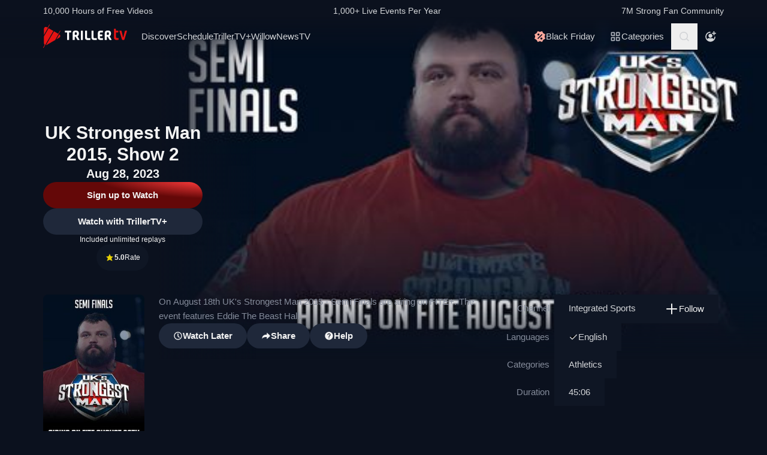

--- FILE ---
content_type: application/javascript
request_url: https://www.trillertv.com/static/assets/v/trl-app-0.2.9-f3a3085/app.js
body_size: 4887
content:
(function(){"use strict";var e={5705:function(e,t,n){n.d(t,{P:function(){return r}});const r=function(e,t=null,n=0){try{if(t){n&&n>0?n=60*n*1e3:0!==n&&n||(n=36e5);const r={ttl:n,createdAt:(new Date).getTime(),data:t};localStorage.setItem(e,JSON.stringify(r))}else{const t=localStorage.getItem(e);if(!t)return null;const n=JSON.parse(t),r=(new Date).getTime();if(Object.prototype.hasOwnProperty.call(n,"ttl")&&(-1===n["ttl"]||n["createdAt"]+n["ttl"]>r))return n["data"]}return null}catch(r){return null}}},8171:function(e,t,n){n.d(t,{Hr:function(){return i},JT:function(){return r},TV:function(){return o}});n(8111),n(1701),n(8237);function r(e){return e.split(";").map(e=>{const t=e.indexOf("="),n=e.slice(0,t).trim();let r=e.slice(t+1,e.length).trim();return'"'===r[0]&&(r=r.slice(1,-1)),[n,r]}).reduce((e,t)=>t[0]&&1!==t.length?(e[decodeURIComponent(t[0].trim())]=decodeURIComponent(t[1].trim()),e):e,{})}function o(e,t,n){let r="";if(n){const e=new Date;e.setTime(e.getTime()+24*n*60*60*1e3),r="; expires="+e.toUTCString()}document.cookie=e+"="+encodeURIComponent(t||"")+r+"; path=/"}function i(e,t){return e in r(t)}},9182:function(e,t,n){n(4114);const r=()=>{document.getElementById("js-nav-search")&&Promise.all([n.e(596),n.e(89)]).then(n.bind(n,7905)).then(e=>{e.initApp()})};n(8111),n(7588);class o{constructor(e=null,t=null){this._targetEl=e,this._triggerEl=t,this._visible=!1,this._init()}_init(){this._triggerEl&&this._triggerEl.addEventListener("click",e=>{e.preventDefault(),this.toggle()})}_handleClickOutside(e,t){const n=e.target;n===t||t.contains(n)||this._triggerEl.contains(n)||!this._visible||this.hide(),document.body.removeEventListener("click",this._handleClickOutside,!0)}toggle(){this._visible?(this.hide(),document.body.removeEventListener("click",this._handleClickOutside,!0)):this.show()}show(){this._triggerEl.classList.contains("no-transform")||this._triggerEl.querySelectorAll("svg").forEach(e=>{e.style.transform="rotate(180deg)"}),this._targetEl.classList.remove("hidden"),document.body.addEventListener("click",e=>{this._handleClickOutside(e,this._targetEl)},!0),this._visible=!0}hide(){this._triggerEl.querySelectorAll("svg").forEach(e=>{e.style.transform=null}),this._targetEl.classList.add("hidden"),this._visible=!1}}function i(){document.querySelectorAll("[data-dropdown-toggle]").forEach(e=>{const t=document.getElementById(e.getAttribute("data-dropdown-toggle"));new o(t,e)})}var s=n(8171);n(8237);function c(){const e=new URL(document.location.href),t=e.searchParams?e.searchParams:new URLSearchParams(e.search);t.has("cjevent")&&(0,s.TV)("cjevent",t.get("cjevent")||"",365)}const a=function(e){return e.split("").reduce(function(e,t){return e=(e<<5)-e+t.charCodeAt(0),e&e},0)};function u(){const e=new URL(document.location.href),t=new URLSearchParams,n=["page","categories"];n.forEach(n=>{e.searchParams.get(n)&&t.set(n,e.searchParams.get(n))});let r=e.pathname;t.sort();const o=t.toString();return""!==o&&(r=`${r}?${o}`),r}function l(){const e="fite-up",t=u(),n=a(t),r=(0,s.JT)(document.cookie);let o=[];if(e in r&&(o=JSON.parse(r[e])),!o.includes(n)){o.push(n);const t=new Date;t.setTime(t.getTime()+18e5);const r="; expires="+t.toUTCString();document.cookie=e+"="+encodeURIComponent(JSON.stringify(o))+r+"; SameSite=None; path=/; Secure",window.dataLayer&&window.dataLayer.push({event:"unique_page_view",page_location:location.href,page_referrer:document.referrer})}}n(2489);var d=n(5705);const f=60,h=60*f,p=24*h,m=7*p,g=30*p,v=365*p,b=[{unit:"years",symbol:"Y",multiplier:v},{unit:"months",symbol:"M",multiplier:g},{unit:"weeks",symbol:"W",multiplier:m},{unit:"days",symbol:"D",multiplier:p},{unit:"hours",symbol:"H",multiplier:h},{unit:"minutes",symbol:"M",multiplier:f},{unit:"seconds",symbol:"S"}],y=(e,t)=>`((?<${e}>-?\\d*[\\.,]?\\d+)${t})?`,w=new RegExp(["(?<negative>-)?P",y("years","Y"),y("months","M"),y("weeks","W"),y("days","D"),"(T",y("hours","H"),y("minutes","M"),y("seconds","S"),")?"].join(""));function E(e){if(""!==e&&void 0!==e&&null!==e)return parseFloat(e.replace(",","."))}const _=new Error("Invalid duration");function S(e){const t=w.exec(e);if(!t||!t.groups)throw _;let n=!0;const r={};for(const{unit:i}of b)t.groups[i]&&(n=!1,r[i]=E(t.groups[i]));if(n)throw _;const o=r;return t.groups.negative&&(o.negative=!0),o}function k(e){const t=S(e);let n=0;for(const{unit:r,multiplier:o}of b)t[r]&&(n+=o?t[r]*o:t[r]);return n}const O=e=>{const t=document.querySelectorAll(".progress-overlay");if(t)for(const n of t){const t=n.querySelector(".progress-bar");if(n.parentElement&&n.parentElement.dataset.vvid&&t){const r=parseInt(n.parentElement.dataset.vvid),o=parseInt(n.parentElement.dataset.duration||""),i=n.parentElement.dataset.datetime||"";if(r<1||o<1)return;const s=e.filter(e=>{const t=new Date(e.created_at);return e.video_id===r&&e.position>0&&(!i||new Date(i)<t)}).shift();if(s){n.classList.remove("hidden"),n.classList.add("block");const e=Math.round(s.position/o*100);t.style.width=e+"%"}}}},j=()=>{const e=document.querySelector("body");if(!e||!e.dataset.cw||"true"!==e.dataset.cw)return;const t=(0,d.P)("fite.pbp");t?O(t):fetch("/api/_v2/users/me/playbacks/",{credentials:"include"}).then(e=>{if(e.status>=200&&e.status<300)return e.json();throw new Error(e.statusText)}).then(e=>{const t=[];return e.forEach(e=>{t.push({video_id:e.video_id,created_at:e.created_at,position:k(e.start_position)})}),(0,d.P)("fite.pbp",t,60),t}).then(O).catch(()=>null)};n(7926);var A=n(1802),P=n(2385);function T(){let e="trillertv-app@0.2.9-f3a3085";A.Ts({dsn:"https://a93eebca56f24d04894d55ee1df278f0@o1054473.ingest.us.sentry.io/6039907",release:e,integrations:[P.dp()],tracesSampleRate:.03,tracePropagationTargets:[/https?:\/\/((www|stats|dev|ims-gw-dev-cf)\.)?trillertv\.com/]})}function x(){const e=document.querySelector("#js-value-prop");if(e&&!(0,s.Hr)("uid",document.cookie)){e.classList.remove("hidden");const t=document.querySelector("main");t&&(t.style.paddingTop="28px")}}function C(){const e=document.querySelector(".page-header");e&&e.firstElementChild&&(window.onscroll=function(){window.scrollY>0?e.classList.add("scrolled"):e.classList.remove("scrolled")})}function L(){const e=new URL(window.location.href),t=[],n=[];e.searchParams.has("categories")&&e.searchParams.get("categories")?.split(",").forEach(e=>{t.push(e)});const r=(0,d.P)("fite.cf");r&&r.forEach(e=>{n.push(e)}),document.querySelectorAll("a[data-schedule]").forEach(e=>{const r=new URL(e.href);"nav"===e.dataset.schedule&&n.length>0?(r.searchParams.set("categories",n.join(",")),e.href=r.href):t.length>0&&(r.searchParams.set("categories",t.join(",")),e.href=r.href)})}const I=()=>{const e=document.getElementById("js-nav-account");if(!e)return!1;const t=[{url:"/account/info/",name:"Manage Account",classes:"hidden lg:block py-3.5 text-mono-ps-100 hover:text-mono-white"},{url:"/account/menu/",name:"Manage Account",classes:"block lg:hidden py-3.5 text-mono-ps-100 hover:text-mono-white"},{url:"/account/logout/",name:"Log Out",classes:"block py-3.5 text-mono-ps-100 hover:text-mono-white"}];if((0,s.Hr)("eid",document.cookie)){const n=e.dataset;if(n&&n.profileMenu){const n=document.createElement("ul");n.setAttribute("id","account-options"),n.setAttribute("class","hidden absolute top-14 right-4 bg-mono-ns-200 text-center rounded-lg w-52"),t.forEach(e=>{const t=document.createElement("li"),r=document.createElement("a");r.setAttribute("href",e.url),r.setAttribute("class",e.classes),r.textContent=e.name,t.appendChild(r),n.appendChild(t)}),e.parentElement?.insertBefore(n,e),e.setAttribute("data-dropdown-toggle","account-options"),e.setAttribute("href","#"),new o(n,e)}else n&&n.urlProfile&&e.setAttribute("href",n.urlProfile);e.querySelector("svg use")?.setAttribute("xlink:href","#user-profile")}else e.setAttribute("href",e.getAttribute("href")+`?return_to=${encodeURIComponent(window.location.href)}`)};T(),String.prototype.includes||(String.prototype.includes=function(e,t){if(e instanceof RegExp)throw TypeError("first argument must not be a RegExp");return void 0===t&&(t=0),-1!==this.indexOf(e,t)});const R=[];if(window.URLSearchParams||R.push(n.e(606).then(n.t.bind(n,8406,23))),Promise.all(R).then(()=>{c(),l()}),(document.querySelector(".swiper-container")||document.querySelector(".featured"))&&n.e(141).then(n.bind(n,2848)).then(e=>{e.initFeatured(),e.initCarousels(".swiper-container")}),""!==document.referrer&&!document.referrer.includes("fite.tv")){const e=document.createElement("a");e.href=document.referrer;const t=new Date;t.setTime(t.getTime()+24192e5);const n="; expires="+t.toUTCString();document.cookie="_rfd="+encodeURIComponent(e.hostname)+n+"; path=/"}L(),C(),x(),i(),I(),(0,s.Hr)("eid",document.cookie)&&j(),window.addEventListener("load",()=>{r()}),document.getElementById("js-player-page")?Promise.all([n.e(596,"high"),n.e(807,"high")]).then(n.bind(n,292)).then(e=>{e.initApp()}):document.getElementById("js-subs-page")?n.e(545,"high").then(n.bind(n,899)).then(e=>{e.initApp()}):document.getElementById("js-account-page")?n.e(573,"high").then(n.bind(n,8561)).then(e=>{e.initApp()}):document.getElementById("js-account-categories")?n.e(906,"high").then(n.bind(n,8137)).then(e=>{e.initApp()}):document.getElementById("js-profile-page")&&n.e(529,"high").then(n.bind(n,6056)).then(e=>{e.initApp()})}},t={};function n(r){var o=t[r];if(void 0!==o)return o.exports;var i=t[r]={exports:{}};return e[r].call(i.exports,i,i.exports,n),i.exports}n.m=e,function(){var e=[];n.O=function(t,r,o,i){if(!r){var s=1/0;for(l=0;l<e.length;l++){r=e[l][0],o=e[l][1],i=e[l][2];for(var c=!0,a=0;a<r.length;a++)(!1&i||s>=i)&&Object.keys(n.O).every(function(e){return n.O[e](r[a])})?r.splice(a--,1):(c=!1,i<s&&(s=i));if(c){e.splice(l--,1);var u=o();void 0!==u&&(t=u)}}return t}i=i||0;for(var l=e.length;l>0&&e[l-1][2]>i;l--)e[l]=e[l-1];e[l]=[r,o,i]}}(),function(){n.n=function(e){var t=e&&e.__esModule?function(){return e["default"]}:function(){return e};return n.d(t,{a:t}),t}}(),function(){var e,t=Object.getPrototypeOf?function(e){return Object.getPrototypeOf(e)}:function(e){return e.__proto__};n.t=function(r,o){if(1&o&&(r=this(r)),8&o)return r;if("object"===typeof r&&r){if(4&o&&r.__esModule)return r;if(16&o&&"function"===typeof r.then)return r}var i=Object.create(null);n.r(i);var s={};e=e||[null,t({}),t([]),t(t)];for(var c=2&o&&r;"object"==typeof c&&!~e.indexOf(c);c=t(c))Object.getOwnPropertyNames(c).forEach(function(e){s[e]=function(){return r[e]}});return s["default"]=function(){return r},n.d(i,s),i}}(),function(){n.d=function(e,t){for(var r in t)n.o(t,r)&&!n.o(e,r)&&Object.defineProperty(e,r,{enumerable:!0,get:t[r]})}}(),function(){n.f={},n.e=function(e,t){return Promise.all(Object.keys(n.f).reduce(function(r,o){return n.f[o](e,r,t),r},[]))}}(),function(){n.u=function(e){return({89:"trl-ns",141:"trl-sl",303:"trl-cv",529:"trl-account-profile",545:"trl-subs",573:"trl-account",606:"polyfill-url",807:"trl-player",906:"trl-account-categories"}[e]||e)+".js"}}(),function(){n.miniCssF=function(e){}}(),function(){n.g=function(){if("object"===typeof globalThis)return globalThis;try{return this||new Function("return this")()}catch(e){if("object"===typeof window)return window}}()}(),function(){n.o=function(e,t){return Object.prototype.hasOwnProperty.call(e,t)}}(),function(){var e={},t="fite-app-base:";n.l=function(r,o,i,s,c){if(e[r])e[r].push(o);else{var a,u;if(void 0!==i)for(var l=document.getElementsByTagName("script"),d=0;d<l.length;d++){var f=l[d];if(f.getAttribute("src")==r||f.getAttribute("data-webpack")==t+i){a=f;break}}a||(u=!0,a=document.createElement("script"),a.charset="utf-8",a.timeout=120,n.nc&&a.setAttribute("nonce",n.nc),a.setAttribute("data-webpack",t+i),c&&a.setAttribute("fetchpriority",c),a.src=r),e[r]=[o];var h=function(t,n){a.onerror=a.onload=null,clearTimeout(p);var o=e[r];if(delete e[r],a.parentNode&&a.parentNode.removeChild(a),o&&o.forEach(function(e){return e(n)}),t)return t(n)},p=setTimeout(h.bind(null,void 0,{type:"timeout",target:a}),12e4);a.onerror=h.bind(null,a.onerror),a.onload=h.bind(null,a.onload),u&&document.head.appendChild(a)}}}(),function(){n.r=function(e){"undefined"!==typeof Symbol&&Symbol.toStringTag&&Object.defineProperty(e,Symbol.toStringTag,{value:"Module"}),Object.defineProperty(e,"__esModule",{value:!0})}}(),function(){n.j=524}(),function(){n.p="https://www.trillertv.com/static/assets/v/trl-app-0.2.9-f3a3085/"}(),function(){var e={524:0};n.f.j=function(t,r,o){var i=n.o(e,t)?e[t]:void 0;if(0!==i)if(i)r.push(i[2]);else{var s=new Promise(function(n,r){i=e[t]=[n,r]});r.push(i[2]=s);var c=n.p+n.u(t),a=new Error,u=function(r){if(n.o(e,t)&&(i=e[t],0!==i&&(e[t]=void 0),i)){var o=r&&("load"===r.type?"missing":r.type),s=r&&r.target&&r.target.src;a.message="Loading chunk "+t+" failed.\n("+o+": "+s+")",a.name="ChunkLoadError",a.type=o,a.request=s,i[1](a)}};n.l(c,u,"chunk-"+t,t,o)}},n.O.j=function(t){return 0===e[t]};var t=function(t,r){var o,i,s=r[0],c=r[1],a=r[2],u=0;if(s.some(function(t){return 0!==e[t]})){for(o in c)n.o(c,o)&&(n.m[o]=c[o]);if(a)var l=a(n)}for(t&&t(r);u<s.length;u++)i=s[u],n.o(e,i)&&e[i]&&e[i][0](),e[i]=0;return n.O(l)},r=self["webpackChunkfite_app_base"]=self["webpackChunkfite_app_base"]||[];r.forEach(t.bind(null,0)),r.push=t.bind(null,r.push.bind(r))}();var r=n.O(void 0,[504],function(){return n(9182)});r=n.O(r)})();
//# sourceMappingURL=app.js.map

--- FILE ---
content_type: application/javascript
request_url: https://www.trillertv.com/static/assets/v/trl-app-0.2.9-f3a3085/trl-player.js
body_size: 28943
content:
(self["webpackChunkfite_app_base"]=self["webpackChunkfite_app_base"]||[]).push([[807],{292:function(e,t,n){"use strict";n.r(t),n.d(t,{initApp:function(){return di}});n(8111),n(7588),n(4114);var i=n(5130),a=n(657),s=(n(2489),n(6768)),r=n(144),l=n(1327),o=n.n(l),c=n(1685),u=n.n(c);async function d(e,t){const n={site:"fite",dt:t,ts:(new Date).getTime().toString()},i=u()(fetch);return i(`/embed/settings/${e}/?${new URLSearchParams(n).toString()}`,{method:"GET",mode:"cors",cache:"no-cache",credentials:"include",redirect:"manual",headers:{"Content-Type":"application/json"},retries:5,retryDelay:e=>1e3*Math.pow(2,e),retryOn:[500,503,504]}).then(e=>200!==e.status?Promise.reject(e):e.json())}async function h(e){const t={site:"fite",ts:(new Date).getTime().toString(),format:"json"},n=u()(fetch);return n(`/embed/play/${e}.m3u8?${new URLSearchParams(t).toString()}`,{method:"GET",mode:"cors",cache:"no-cache",credentials:"include",redirect:"manual",headers:{"Content-Type":"application/json"},retries:5,retryDelay:e=>1e3*Math.pow(2,e),retryOn:[500,503,504]}).then(e=>200!==e.status?Promise.reject(e):e.json())}async function p(e){const t=new URL(`${window.location.origin}/api/video/info/${e}/`);try{const n=localStorage.getItem(e);n&&(t.searchParams.set("ref",n),localStorage.removeItem(e))}catch(i){console.error(i)}const n=u()(fetch);return n(t.toString(),{method:"GET",mode:"cors",cache:"no-cache",credentials:"include",redirect:"manual",headers:{"Content-Type":"application/json"},retries:5,retryDelay:e=>1e3*Math.pow(2,e),retryOn:[500,503,504]}).then(e=>200!==e.status?Promise.reject(e):e.json())}function m(e,t){const n=`/account/rate/${e}/`,i=document.createElement("form"),a=new(o())(i);return a.append("rating",t),fetch(n,{method:"POST",cache:"no-cache",credentials:"include",body:new URLSearchParams(`rating=${t}`)}).then(e=>200!==e.status?Promise.reject(e):e.json())}async function f(e){const t={method:"GET",mode:"cors",cache:"no-cache",credentials:"include",redirect:"manual",headers:{"Content-Type":"application/json"}};return fetch(`/account/rate/${e}/`,t).then(e=>e.status>=400?Promise.reject(e):e.json())}async function g(e,t){const n=`/account/${t?"bookmark":"unbookmark"}/${e}/`,i={method:"GET",cache:"no-cache",credentials:"include",headers:{"X-Requested-With":"XMLHttpRequest"}};return fetch(n,i).then(e=>e.status>=400?Promise.reject(e):e.text())}async function v(e,t){const n={method:"GET",mode:"cors",cache:"no-cache",credentials:"include",redirect:"manual"};return fetch(`/account/vote/${e}/${t}/`,n).then(e=>e.status>=400?Promise.reject(e):e.text())}const w=(0,a.nY)("contentItem",()=>{const e=(0,r.KR)(0),t=(0,r.KR)(""),n=(0,r.KR)(""),i=(0,r.KR)(0),a=(0,r.KR)(""),s=(0,r.KR)(""),l=(0,r.KR)(""),o=(0,r.KR)(0),c=(0,r.KR)(0),u=(0,r.KR)(""),h=(0,r.KR)(null),m=(0,r.KR)([]),f=(0,r.KR)(null),g=(0,r.KR)([]),v=(0,r.KR)(null),w=(0,r.KR)([]),y=(0,r.KR)(null),b=(0,r.KR)(null),x=(0,r.KR)(null),k=(0,r.KR)(null),L=(0,r.KR)(null),C=(0,r.KR)([]),_=(0,r.KR)([]),E=(0,r.KR)(null),S=(0,r.KR)(null),R=(0,r.KR)(null);function I(i){e.value=i.id,t.value=i.item_id,n.value=i.main_item_id,l.value=i.title,v.value=i.broadcasts||null,k.value=i.featuredImage||null}async function T(n){try{const r=await p(n);return e.value=r.id,t.value=n,i.value=r.report_channel_id,a.value=r.report_title,l.value=r.title,s.value=r.description,o.value=r.rating_score,c.value=r.rating_count,u.value=r.page_url,h.value=r.trailer||null,m.value=r.tags?r.tags:[],f.value=r.groupedMessages||null,g.value=r.languages||[],v.value=r.broadcasts||null,w.value=r.video_types,y.value=r.venue||null,b.value=r.billing||null,x.value=r.links||null,C.value=r.brands,_.value=r.genres,E.value=r.chat_room||null,S.value=r.logo||null,R.value=r.player_version||null,A(),window.postMessage({e:"watch-later",state:m.value.includes("bookmarked")}),!0}catch(r){return console.log(r),!1}}async function M(e){const n=new Date;return d(t.value,e).then(e=>{e.ts=Math.ceil(n.getTime()/1e3),L.value=e})}function A(){const e=v.value?.filter(e=>!0===e.is_live).pop();if(!e)return;const t=new Date;new Date(e.air_start_time)>t?m.value.includes("upcoming")||m.value.push("upcoming"):new Date(e.air_start_time)<t&&new Date(e.air_end_time)>t&&(m.value.includes("upcoming")&&(m.value=m.value.filter(e=>"upcoming"!==e)),m.value.push("on_air"))}function D(){window.dataLayer&&b.value?.price&&window.dataLayer.push({event:"add_to_cart",ecomm_prodid:t.value,ecomm_pagetype:"cart",ecomm_totalvalue:b.value.price?.amount,site:"fite"})}function $(e){m.value.includes(e)||m.value.push(e)}function P(e){m.value.includes(e)&&(m.value=m.value.filter(t=>t!==e))}return{id:e,itemId:t,mainItemId:n,reportChannelId:i,reportTitle:a,title:l,rating_score:o,rating_count:c,page_url:u,trailer:h,tags:m,groupedMessages:f,languages:g,broadcasts:v,video_types:w,venue:y,billing:b,brands:C,genres:_,links:x,chatRoom:E,logo:S,contentStream:L,featuredImage:k,description:s,playerVersion:R,initialData:I,fetchItem:T,fetchStream:M,reCalculateTags:A,addToCartEvent:D,addTag:$,removeTag:P}});var y=n(8171);const b=(0,a.nY)("store",()=>{const e=w(),t=(0,r.KR)("details"),n=(0,r.KR)(!1),i=(0,r.KR)(""),a=(0,r.KR)(!1),l=(0,r.KR)(0),o=(0,r.KR)(!1),c=(0,r.KR)(""),u=(0,r.KR)(!0),d=(0,r.KR)(!1),h=(0,s.EW)(()=>e.itemId),p=(0,s.EW)(()=>e.title),f=(0,s.EW)(()=>e.description);function b(){t.value="details"}function x(e){o.value="undefined"!==typeof e?e:!o.value}function k(e){"undefined"===typeof e?c.value="":"rate"!==e||(0,y.Hr)("eid",document.cookie)?c.value=String(e):c.value="sign-in",x()}async function L(n){return e.fetchStream("local").then(()=>{l.value=n,t.value="player"})}function C(e){l.value=e}function _(){t.value="preview"}function E(){a.value=!0,b()}function S(t){e.initialData(t)}function R(){e.billing?.is_chargeable&&e.billing?.price&&(window.dataLayer?.push({ecomm_pagetype:"product",ecomm_prodid:e.itemId,ecomm_totalvalue:e.billing.price.amount,price:e.billing.price.amount,currency:e.billing.price.currency,package_id:e.billing.package_id,package_name:e.billing.package_name,product_type:e.billing.type}),window.dataLayer?.push({event:"embed_load"}))}async function I(t){return!!t&&(n.value=!1,n.value=await e.fetchItem(t),M(),R(),e)}async function T(n){if(!n)return!1;if(!e.mainItemId)return!1;try{await I(n),"player"===t.value&&(e.billing?.is_chargeable&&!e.billing?.is_purchased?b():await e.fetchStream("local"));let a=null;try{const e=localStorage.getItem("fite.alt");e&&(a=JSON.parse(e))}catch(i){}a||(a={data:{}});const s=e.languages.filter(e=>e.selected).pop()?.code;s&&(a.data[e.mainItemId]={lang:s,ts:Math.round((new Date).getTime()/1e3)},window.postMessage({e:"language-switch",lang:s})),localStorage.setItem("fite.alt",JSON.stringify(a))}catch(a){return console.log(a),!1}return!0}function M(){i.value=(new Date).toISOString(),e.reCalculateTags()}function A(e){return m(h.value,e).then(e=>(window.dataLayer&&window.dataLayer.push({event:"rate"}),e))}function D(e,t){let n=null;try{const e=localStorage.getItem("tsd.vote");e&&(n=JSON.parse(e))}catch(i){}return v(e,t).then(a=>{window.dataLayer&&window.dataLayer.push({event:"vote"}),n||(n={}),n[e]=t;try{localStorage.setItem("tsd.vote",JSON.stringify(n))}catch(i){}return a})}function $(){return e.tags.includes("bookmarked")}function P(t,n){return g(t,n).then(t=>(n?(e.addTag("bookmarked"),window.dataLayer&&window.dataLayer.push({event:"bookmark"})):e.removeTag("bookmarked"),t))}function j(){u.value=!u.value}function O(){d.value=!0,l.value=0,t.value="player"}return(0,s.wB)(()=>o.value,e=>{const t=document.querySelector("body");t&&(e?t.classList.add("overflow-hidden"):t.classList.remove("overflow-hidden"))}),{page:t,itemId:h,description:f,title:p,itemLoaded:n,itemVersion:i,startingPosition:l,watchedPreview:a,modal:c,chatOpened:u,castActive:d,detailsScreen:b,playerScreen:L,previewScreen:_,fetchContentItem:I,switchItem:T,setInitialItemData:S,updateItemVersion:M,toggleBackdrop:x,previewEnded:E,toggleModal:k,rateItem:A,bookmarkItem:P,isBookmarked:$,vote:D,toggleChat:j,updateCurrentPosition:C,setCastActive:O}});var x=n(4232);const k={class:"col-span-full event-img justify-self-end"},L=["media","srcset","sizes","type"],C=["width","height","srcset","sizes","alt"];var _=(0,s.pM)({__name:"PictureComponent",setup(e){const t=w(),n=t.featuredImage?.filter(e=>"SOURCE"===e.tagName),i=t.featuredImage?.filter(e=>"IMG"===e.tagName).pop();return(e,a)=>((0,s.uX)(),(0,s.CE)("picture",k,[((0,s.uX)(!0),(0,s.CE)(s.FK,null,(0,s.pI)((0,r.R1)(n),(e,t)=>((0,s.uX)(),(0,s.CE)("source",{key:t,media:e.media,srcset:e.srcset,sizes:e.sizes,type:e.type},null,8,L))),128)),(0,r.R1)(i)?((0,s.uX)(),(0,s.CE)("img",{key:0,class:"w-full relative -z-10",width:(0,r.R1)(i).width,height:(0,r.R1)(i).height,srcset:(0,r.R1)(i).srcset,sizes:(0,r.R1)(i).sizes,alt:(0,r.R1)(t).title},null,8,C)):(0,s.Q3)("",!0)]))}});const E=_;var S=E;const R={key:0,class:"w-4 h-4",width:"24",xmlns:"http://www.w3.org/2000/svg"},I=["href"],T={key:1,class:"absolute -translate-y-1/2 top-2/4 right-4"};var M=(0,s.pM)({__name:"ActionButtonComponent",props:{label:{},icon:{},styleType:{},spinner:{type:Boolean},onclick:{type:Function}},setup(e){const t=e,n=(0,r.KR)(!1);let i=[];function a(){if(t.onclick){const e=t.onclick();void 0!==e&&(n.value=e)}else n.value=!0}return"white"===t.styleType?i=["cursor-pointer","font-bold","text-center","btn","rounded-2.4xl","xl:rounded-3xl","text-mono-ns-200","bg-mono-white","hover:bg-mono-ps-100","min-w-fit","w-full","relative"]:"primary"===t.styleType?i=["cursor-pointer","font-bold","text-center","btn","cta-g","rounded-2.4xl","xl:rounded-3xl","text-mono-white","min-w-fit","w-full"]:"optional"===t.styleType&&(i=["cursor-pointer","font-bold","text-center","btn","rounded-2.4xl","xl:rounded-3xl","text-mono-white","bg-mono-ns-200","hover:bg-mono-ns-300","min-w-fit","w-full","relative"]),t.icon&&(i=i.concat(["flex","flex-row","items-center","justify-center","gap-1"])),(e,l)=>((0,s.uX)(),(0,s.CE)("button",{class:(0,x.C4)((0,r.R1)(i)),onClick:a},[t.icon?((0,s.uX)(),(0,s.CE)("svg",R,[(0,s.Lk)("use",{href:"#"+t.icon},null,8,I)])):(0,s.Q3)("",!0),(0,s.Lk)("span",null,(0,x.v_)(t.label),1),n.value&&t.spinner?((0,s.uX)(),(0,s.CE)("span",T,l[0]||(l[0]=[(0,s.Lk)("span",{class:"block border-mono-ns-200 h-4 w-4 animate-spin rounded-full border-4 border-t-mono-white"},null,-1)]))):(0,s.Q3)("",!0)],2))}});const A=M;var D=A;const $={key:0,class:"flex flex-row font-bold text-center w-full items-stretch text-base mb-2 2xl:mb-4"},P={class:"flex flex-col w-1/4"},j={class:"countdown-amount days"},O={class:"flex flex-col w-1/4"},B={class:"countdown-amount hours"},F={class:"flex flex-col w-1/4"},K={class:"countdown-amount minutes"},N={class:"flex flex-col w-1/4"},X={class:"countdown-amount seconds"};var V=(0,s.pM)({__name:"CountdownComponent",props:{startTime:{}},emits:["ended"],setup(e,{emit:t}){const n=e,i=t,a=b(),l=(0,r.Kh)({days:0,hours:0,minutes:0,seconds:0,visible:!1});let o=null;const c=1e3*(Math.floor(49*Math.random())+12);let u=new Date(n.startTime).getTime()+c;function d(){const e=(new Date).getTime();e>u?(a.updateItemVersion(),o&&clearInterval(o),l.visible=!1,i("ended")):l.visible||(l.visible=!0);const t=(u-e)/1e3;l.days=Math.floor(t/86400),l.hours=Math.floor(t%86400/3600),l.minutes=Math.floor(t%86400%3600/60),l.seconds=Math.floor(t%86400%3600%60)}return(0,s.sV)(()=>{d(),o=setInterval(d,1e3)}),(0,s.hi)(()=>{o&&(clearInterval(o),l.visible=!1)}),(0,s.wB)(()=>n.startTime,e=>{u=new Date(e).getTime()+c}),(e,t)=>l.visible?((0,s.uX)(),(0,s.CE)("div",$,[(0,s.Lk)("div",P,[(0,s.Lk)("span",j,(0,x.v_)(l.days),1),t[0]||(t[0]=(0,s.Lk)("span",{class:"text-tf7"},"DAYS",-1))]),(0,s.Lk)("div",O,[(0,s.Lk)("span",B,(0,x.v_)(l.hours),1),t[1]||(t[1]=(0,s.Lk)("span",{class:"text-tf7"},"HOURS",-1))]),(0,s.Lk)("div",F,[(0,s.Lk)("span",K,(0,x.v_)(l.minutes),1),t[2]||(t[2]=(0,s.Lk)("span",{class:"text-tf7"},"MINS",-1))]),(0,s.Lk)("div",N,[(0,s.Lk)("span",X,(0,x.v_)(l.seconds),1),t[3]||(t[3]=(0,s.Lk)("span",{class:"text-tf7"},"SEC",-1))])])):(0,s.Q3)("",!0)}});const H=V;var W=H,U=n(1576),q=n.n(U),z=n(7838),Z=(n(1701),n(1941));const J={};function Q(e){const t=J[e];if(t)return t;const n=new Promise((t,n)=>{const i=document.createElement("script");i.src=e,i.async=!0;const a=()=>{t(!0)},s=()=>{r(),delete J[e],i.remove(),n(new Error(`Unable to load script ${e}`))};function r(){i.removeEventListener("load",a),i.removeEventListener("error",s)}i.addEventListener("load",a),i.addEventListener("error",s),document.body.appendChild(i)});return J[e]=n,n}var Y=n(2218);const G={class:"col-span-full event-trailer justify-self-end relative"};var ee=(0,s.pM)({__name:"TrailerComponent",props:{paused:{type:Boolean},muted:{type:Boolean}},emits:["trailerEnded"],setup(e,{emit:t}){const i=w(),a=e;let r,l;const o=t;function c(e,t){const n=(0,y.JT)(document.cookie),a={site:"fite",brand:i.brands.filter(e=>e.is_primary).pop()?.name,genre:i.genres.filter(e=>e.is_primary).pop()?.name,genreList:i.genres.map(e=>e.name).join(","),cdn:"",policy:"",linear:!1,isPaid:!1,sid:"",isTrailer:!0,preview:!1};n?.sid&&(a.sid=n.sid.split(":")[0]);let s="";i.tags.includes("authorized")&&n?._ga_uid?s=n?._ga_uid:n?.uid&&(s=n.uid.split(":")[0]);const r=new t(i.itemId,"vod",!0,Z.A.JW_VERSION,s,i.tags.includes("dev"),a);return r.loadPlayer(e),r}function u(e){window.jwplayer.key=Z.A.JW_KEY,r=window.jwplayer("preview-block");const t={base:Z.A.JW_SRC,aspectratio:"16:9",width:"100%",autostart:!0,mute:a.muted,controls:!1,volume:80,skin:{name:"seven",active:"red",inactive:"white",background:"black"},pipIcon:"disabled",playlist:[]},n={sources:[{file:`${i.trailer?.url}`}],withCredentials:!0,title:i.reportTitle};t.playlist.push(n),r.setup(t),e&&(l=c(r,e)),r.on("complete",function(){o("trailerEnded")})}return(0,s.wB)(()=>a.paused,e=>{r&&(e?r.pause():r.play())}),(0,s.wB)(()=>a.muted,e=>{r.setMute(e)}),(0,s.sV)(()=>{window.scrollTo({top:0,behavior:"smooth"}),n.e(303,"high").then(n.bind(n,6027)).then(e=>{Q(`${Z.A.JW_SRC}jwplayer.js`).then(t=>{t&&u(e.default)})}).catch(e=>{Y.wd(`${e.name}: ${e.message} [trailer]`,"error"),Q(`${Z.A.JW_SRC}jwplayer.js`).then(e=>{e&&u(null)})})}),(0,s.hi)(()=>{r&&["playing","paused","buffering"].includes(r.getState())&&(r.stop(),l&&l.reportPlaybackEnded())}),(e,t)=>((0,s.uX)(),(0,s.CE)("div",G,t[0]||(t[0]=[(0,s.Lk)("div",{id:"preview-block",class:"aspect-video"},null,-1),(0,s.Lk)("div",{class:"absolute trailer-overlay inset-y-0 w-full"},null,-1)])))}});const te=ee;var ne=te;const ie={class:"w-18 rounded-full font-bold text-mono-white text-h6m md:text-h6 bg-red flex items-center gap-0.5 justify-center py-2"};function ae(e,t){return(0,s.uX)(),(0,s.CE)("div",ie,t[0]||(t[0]=[(0,s.Lk)("svg",{class:"w-4 h-4",viewBox:"0 0 17 17",fill:"currentColor"},[(0,s.Lk)("use",{"xlink:href":"#icon-on-air"})],-1),(0,s.Lk)("span",null,"On Air",-1)]))}var se=n(1241);const re={},le=(0,se.A)(re,[["render",ae]]);var oe=le;function ce(e){return ce="function"==typeof Symbol&&"symbol"==typeof Symbol.iterator?function(e){return typeof e}:function(e){return e&&"function"==typeof Symbol&&e.constructor===Symbol&&e!==Symbol.prototype?"symbol":typeof e},ce(e)}function ue(e,t){if("object"!=ce(e)||!e)return e;var n=e[Symbol.toPrimitive];if(void 0!==n){var i=n.call(e,t||"default");if("object"!=ce(i))return i;throw new TypeError("@@toPrimitive must return a primitive value.")}return("string"===t?String:Number)(e)}function de(e){var t=ue(e,"string");return"symbol"==ce(t)?t:t+""}function he(e,t,n){return(t=de(t))in e?Object.defineProperty(e,t,{value:n,enumerable:!0,configurable:!0,writable:!0}):e[t]=n,e}class pe{constructor(e={}){const t=["tab_and_origin_scoped","origin_scoped","page_scoped"];e.joinpolicy&&-1!==t.indexOf(e.joinpolicy)||(e.joinpolicy="tab_and_origin_scoped"),e.receiver&&""!==e.receiver||(e.receiver="5A93AA0B"),this._emiter=document.createComment("fite-cast-bus"),this._controller=null,this._player=null,this._castContext=null,this.device="Chromecast",this.receiver=e.receiver,this.joinpolicy=e.joinpolicy,this.available=!1,this.connected=!1,this.volumeLevel=1,this.muted=!1,this.paused=!1,this.time=0,this.duration=0,this.endTime=0,this.loadSDK()}loadSDK(){if(window.chrome&&!window.chrome.cast){var e=document.createElement("script");e.src="https://www.gstatic.com/cv/js/sender/v1/cast_sender.js?loadCastFramework=1",document.head.appendChild(e)}window["__onGCastApiAvailable"]=function(e){e&&this.init(),delete window.__onGCastApiAvailable}.bind(this)}trigger(e,t){return this._emiter.dispatchEvent(new CustomEvent(e,{detail:t})),this}on(e,t){return this._emiter.addEventListener(e,t),this}off(e,t){return this._emiter.removeEventListener(e,t),this}init(){this.trigger(pe.Events.IS_AVAILABLE,{value:this.available}),this._castContext=window.cast.framework.CastContext.getInstance(),this._castContext.setOptions({receiverApplicationId:this.receiver,autoJoinPolicy:this.joinpolicy}),this._castContext.addEventListener(window.cast.framework.CastContextEventType.CAST_STATE_CHANGED,this._castStateChanged.bind(this)),this.setupRemotePlayer()}reload(){this.setupRemotePlayer()}setupRemotePlayer(){this._player=new window.cast.framework.RemotePlayer,this._controller=new window.cast.framework.RemotePlayerController(this._player),this._controller.addEventListener(window.cast.framework.RemotePlayerEventType.VOLUME_LEVEL_CHANGED,this._volumeLevelChanged.bind(this)),this._controller.addEventListener(window.cast.framework.RemotePlayerEventType.IS_CONNECTED_CHANGED,this._isConnectedChanged.bind(this)),this._controller.addEventListener(window.cast.framework.RemotePlayerEventType.PLAYER_STATE_CHANGED,this._playerStateChanged.bind(this)),this._controller.addEventListener(window.cast.framework.RemotePlayerEventType.CURRENT_TIME_CHANGED,this._currentTimeChanged.bind(this))}_volumeLevelChanged(e){this.volumeLevel=e.value,this.trigger(pe.Events.VOLUME_CHANGED,{value:this.volumeLevel})}_castStateChanged(){let e=this._castContext.getCastState()!==window.cast.framework.CastState.NO_DEVICES_AVAILABLE;this._castContext.getCurrentSession()&&(this.device=this._castContext.getCurrentSession().getCastDevice().friendlyName),this.available!==e&&(this.available=e,this.trigger(pe.Events.IS_AVAILABLE,{value:e}))}_isConnectedChanged(e){if(this.connected=e.value,this.connected){let e=this._castContext.getCurrentSession().getSessionState();const t=this._castContext.getCurrentSession().getMediaSession();t&&t.getStatus(),this.trigger(pe.Events.CONNECTED,{state:e,active:!!t})}else this.trigger(pe.Events.DISCONNECTED,{time:this.endTime,rTime:this.time})}_playerStateChanged(e){if(this.connected)switch(e.value){case"BUFFERING":this.trigger(pe.Events.BUFFERING),this.trigger(pe.Events.STATE_CHANGED,{value:pe.Events.BUFFERING});break;case"PLAYING":this.paused=!1,setTimeout(()=>{this.trigger(pe.Events.PLAYING)}),this.trigger(pe.Events.STATE_CHANGED,{value:pe.Events.PLAYING});break;case"PAUSED":this.paused=!0,setTimeout(()=>{this.trigger(pe.Events.PAUSE)}),this.trigger(pe.Events.STATE_CHANGED,{value:pe.Events.PAUSE});break;case"IDLE":this.trigger(pe.Events.ENDED),this.trigger(pe.Events.STATE_CHANGED,{value:pe.Events.ENDED});break}}_currentTimeChanged(){if(!this.connected||this._player.isPaused)return;this.endTime=this.time,this.time=this._player.currentTime,this.duration=this._player.duration;let e={type:"vod",time:this.time,duration:this.duration,timePretty:this._controller.getFormattedTime(this.time),durationPretty:this._controller.getFormattedTime(this.duration)},t={};if(-1===this.duration){var n=window.cast.framework.CastContext.getInstance().getCurrentSession().getMediaSession(),i=n.getEstimatedLiveSeekableRange();t.start=Math.round(i.start),t.end=Math.round(i.end),e=Object.assign(e,{type:"live",progress:this._controller.getSeekPosition(this.time,t.end),range:t})}else e=Object.assign(e,{type:"vod",progress:this._controller.getSeekPosition(this.time,this.duration)});this.trigger(pe.Events.TIME,e)}contentId(){if(this.connected){let e=this._castContext.getCurrentSession().getMediaSession();if(e)return e.media.contentId||""}return""}cast(e,t,n={}){if(!t)return this.trigger(pe.Events.ERROR,"No media source");let i=new window.chrome.cast.media.MediaInfo(e);i.contentUrl=t,i.metadata=new window.chrome.cast.media.GenericMediaMetadata,i.metadata.images=[new window.chrome.cast.Image(n.poster)],i.metadata.title=n.title,i.metadata.subtitle=n.description;let a=new window.chrome.cast.media.LoadRequest(i);return n.time&&(a.currentTime=n.time),n.customData&&(i.customData=n.customData),a.autoplay=!0,window.cast.framework.CastContext.getInstance().getCurrentSession().loadMedia(a)}seek(e,t){return t&&(e=-1===this._player.duration?this._controller.getSeekTime(e,window.cast.framework.CastContext.getInstance().getCurrentSession().getMediaSession().getEstimatedLiveSeekableRange().end):this._controller.getSeekTime(e,this._player.duration)),this._player.currentTime=e,this._controller.seek(),this}rewind(e){return this._player.currentTime=this._player.currentTime-e,this._controller.seek(),this}volume(e){return this._player.volumeLevel=e,this._controller.setVolumeLevel(),this}play(){return this.paused&&this._controller.playOrPause(),this}pause(){return this.paused||this._controller.playOrPause(),this}mute(){return this.muted||this._controller.muteOrUnmute(),this}unmute(){return this.muted&&this._controller.muteOrUnmute(),this}disconnect(){window.cast.framework.CastContext.getInstance().endCurrentSession(!0)}}he(pe,"Events",{IS_AVAILABLE:"available",CAN_SEEK:"canseek",CONNECTED:"connected",DISCONNECTED:"disconnected",STATE_CHANGED:"statechanged",VOLUME_CHANGED:"volumechange",TIME:"time",MUTE:"mute",UNMUTE:"unmute",PLAYING:"playing",PAUSE:"pause",ENDED:"ended",BUFFERING:"buffering",ERROR:"error"});let me=null;function fe(e){return me||(me=new pe(e)),me}const ge={class:"px-0 lg:px-18 md:mt-0 -mt-12"},ve={class:"flex flex-col gap-4 lg:gap-6 relative"},we={class:"grid grid-cols-12 gap-6 w-full aspect-video lg:absolute lg:-right-18 items-start -z-10"},ye={class:"grid grid-cols-5 gap-4 smm:grid-cols-7 lg:grid-cols-12 lg:gap-6 w-full lg:aspect-[2] lg:items-center relative -mt-10 lg:mt-0 lg:pt-44 px-4 md:px-0",style:{"min-height":"200px"}},be={class:"col-span-full smm:col-span-5 smm:col-start-2 lg:col-start-1 lg:col-span-3 flex flex-col gap-2 2xl:gap-4 text-mono-white text-center items-center"},xe={class:"title text-2xl lg:text-xl xl:text-3xl font-bold"},ke={class:"flex flex-row flex-nowrap gap-6 justify-center items-center"},Le={key:0,class:"air-time font-bold text-xl"},Ce={class:"btn-wrapper flex flex-col md:flex-row lg:flex-col w-full gap-4 items-center"},_e={key:0,class:"text-center text-mono-white min-w-fit w-full"},Ee={key:1,class:"text-center btn rounded-2.4xl xl:rounded-3xl border border-sa-dark text-mono-white min-w-fit w-full"},Se={key:2,class:"text-center btn rounded-2.4xl xl:rounded-3xl border border-sd-dark text-mono-white min-w-fit w-full"},Re={key:3,class:"text-center btn rounded-2.4xl xl:rounded-3xl border border-sd-dark text-mono-white min-w-fit w-full"},Ie={key:4,class:"text-center btn rounded-2.4xl xl:rounded-3xl border border-sa-dark text-mono-white min-w-fit w-full"},Te={key:3,id:"replay-info",class:"text-xs"},Me={class:"flex flex-row justify-center gap-4 text-xs"},Ae={key:0,width:"16",height:"16",viewBox:"0 0 16 16",fill:"none",xmlns:"http://www.w3.org/2000/svg"},De={key:1,width:"16",height:"16",viewBox:"0 0 16 16",fill:"none",xmlns:"http://www.w3.org/2000/svg"},$e={width:"24",height:"24",viewBox:"0 0 24 24",fill:"none",xmlns:"http://www.w3.org/2000/svg"},Pe={key:0,class:"font-bold"};var je=(0,s.pM)({__name:"DetailsScreen",emits:["toggle"],setup(e,{emit:t}){const n=t,i=b(),a=w(),l=(0,r.KR)(!1),o=(0,r.KR)(!1),c=(0,r.KR)(!0);let u=!1,d=null;(0,s.wB)(()=>i.itemLoaded,e=>{e&&p()});const h=e=>{d&&(e?.detail?.active&&parseInt(d.contentId())===a.id&&i.setCastActive(),d.off("connected",h))};function p(){if(a.tags.includes("authorized")){const e={};a.tags.includes("dev")&&(e["receiver"]="159A62D0"),d=fe(e),d.on("connected",h)}}const m=(0,s.EW)(()=>{const e=a.broadcasts?.filter(e=>!0===e.is_live).pop();if(e){let t="MMM DD | h:mm A";return(new Date).getFullYear()>new Date(e.air_start_time).getFullYear()&&(t="MMM DD, YYYY"),q()(e.air_start_time).format(t)}return""}),f=(0,s.EW)(()=>{const e=a.broadcasts?.filter(e=>!0===e.is_live).pop();return!e||new Date(e.air_start_time)<new Date(i.itemVersion)?"":e.air_start_time});function g(e){if(!window.localStorage)return null;const t="fite.pbp",n=localStorage.getItem(t);if(!n)return null;const i=JSON.parse(n);if(!i)return null;for(var a=0;a<i.data.length;a++)if(i.data[a].video_id===e)return i.data[a];return null}const v=(0,s.EW)(()=>{const e=a.broadcasts?.filter(e=>!0===e.is_live).pop(),t=a.broadcasts?.filter(e=>!1===e.is_live).pop();if(!i.itemLoaded||a.tags.includes("restricted")||a.tags.includes("expired"))return[];if(!a.billing&&a.tags.includes("authorized")||a.billing?.is_purchased){const n=new Date(i.itemVersion);if(e&&n<new Date(e.air_start_time)||t&&n>new Date(t.air_end_time)||e&&t&&n>new Date(e.air_end_time)&&n<new Date(t.air_start_time))return[];let s=[];const r=a.video_types.includes("linear"),l=e&&n-new Date(e.air_start_time)>12e4&&!r||!e&&!r,o=void 0!==e&&n>=new Date(e.air_start_time)&&n<new Date(e.air_end_time)||r,c=l?g(a.id):null,d=void 0===e&&void 0===t&&!r;return c?(s.push({label:`Resume ${(0,z.a3)(c.position)}`,icon:"icon-play",styleType:"white",spinner:!0,onclick:()=>!u&&(y(),i.playerScreen(c.position).catch(()=>{u=!1}),u=!0,u)}),s.push({label:"Start Over",styleType:"optional",spinner:!0,onclick:()=>!u&&(y(),i.playerScreen(0),u=!0,u)})):d?s.push({label:"Play",icon:"icon-play",styleType:"white",spinner:!0,onclick:()=>!u&&(y(),i.playerScreen(0),u=!0,u)}):o||s.push({label:"Watch",icon:0===s.length?"icon-play":"",styleType:0===s.length?"white":"optional",spinner:!0,onclick:()=>!u&&(y(),i.playerScreen(0),u=!0,u)}),d||l&&!o||(s.push({label:"Watch Live",icon:0===s.length?"icon-play":"",styleType:0===s.length?"white":"optional",spinner:!0,onclick:()=>!u&&(y(),i.playerScreen(-1),u=!0,u)}),o&&l&&!c&&s.push({label:"Start Over",styleType:"optional",spinner:!0,onclick:()=>!u&&(y(),i.playerScreen(0),u=!0,u)})),s}if(!a.billing&&!a.tags.includes("authorized")&&a.video_types.includes("linear"))return[{label:"Watch Live",icon:"icon-play",styleType:"white",spinner:!0,onclick:()=>!u&&(y(),i.playerScreen(-1),u=!0,u)}];if(!(a.billing||a.tags.includes("authorized")||a.video_types.includes("linear")))return[{label:"Sign up to Watch",styleType:"primary",onclick:()=>{window.location.href=`/account/signin/?return_to=${encodeURIComponent(window.location.href)}`}}];if(a.billing&&a.billing.price&&!a.billing.is_purchased&&!a.tags.includes("sold_out")){const e=(0,z.$g)(a.billing.price.amount,a.billing.price?.currency);let t=!1,n=[];if(a.tags.includes("has_vod_preview")&&a.tags.includes("replay")&&!i.watchedPreview&&(t=!0,a.tags.includes("authorized")?n.push({label:"Watch 10 min Free",styleType:"primary",onclick:()=>{i.previewScreen()}}):n.push({label:"Sign up to Watch",styleType:"primary",onclick:()=>{window.location.href=`/account/signin/?return_to=${encodeURIComponent(window.location.href)}`}})),!t||!a.billing.has_purchase_options)if(a.billing?.subscription)n.push({label:`Watch with ${a.billing.subscription}`,styleType:t?"optional":"primary",onclick:()=>{a.links?.checkout&&((0,z.D1)(a.links.checkout.href,"purchase"),a.addToCartEvent())}});else{let i=`Buy ${e}`;a.billing.required_subscription&&(i=`${e} with ${a.billing.required_subscription}`),n.push({label:i,styleType:t?"optional":"primary",onclick:()=>{a.links?.checkout&&((0,z.D1)(a.links.checkout.href,"purchase"),a.addToCartEvent())}})}return a.billing.has_purchase_options&&a.links?.purchase_options?.href&&n.push({label:"Purchase Options",styleType:"optional",onclick:()=>{a.links?.purchase_options&&(0,z.D1)(a.links.purchase_options.href,"options")}}),n}return[]});function y(){l.value=!1,o.value=!1}function k(){l.value?C():l.value=!l.value}function L(){n("toggle","rate")}function C(){o.value=!o.value}function _(){c.value=!c.value}function E(){if(!i.itemLoaded||a.tags.includes("restricted")||a.tags.includes("expired"))return;const e=new Date,t=a.broadcasts?.filter(e=>!0===e.is_live).pop();if(!a.billing&&a.tags.includes("authorized")||a.billing?.is_purchased){if(t&&e<new Date(t.air_start_time))return;y(),document.hidden||i.playerScreen(-1)}}return(e,t)=>((0,s.uX)(),(0,s.CE)("div",ge,[(0,s.Lk)("div",ve,[(0,s.Lk)("div",we,[l.value?(0,s.Q3)("",!0):((0,s.uX)(),(0,s.Wv)(S,{key:0})),(0,r.R1)(a).trailer&&l.value?((0,s.uX)(),(0,s.Wv)(ne,{key:1,onTrailerEnded:y,paused:o.value,muted:c.value},null,8,["paused","muted"])):(0,s.Q3)("",!0)]),(0,s.Lk)("div",ye,[(0,s.Lk)("div",be,[(0,r.R1)(a).tags.includes("on_air")?((0,s.uX)(),(0,s.Wv)(oe,{key:0})):(0,s.Q3)("",!0),f.value?((0,s.uX)(),(0,s.Wv)(W,{key:1,"start-time":f.value,onEnded:E},null,8,["start-time"])):(0,s.Q3)("",!0),(0,s.Lk)("h1",xe,(0,x.v_)((0,r.R1)(a).title),1),(0,s.Lk)("div",ke,[(0,r.R1)(a).broadcasts?((0,s.uX)(),(0,s.CE)("time",Le,(0,x.v_)(m.value),1)):(0,s.Q3)("",!0)]),(0,s.Lk)("div",Ce,[(0,r.R1)(i).itemLoaded?((0,s.uX)(),(0,s.CE)(s.FK,{key:0},[((0,s.uX)(!0),(0,s.CE)(s.FK,null,(0,s.pI)(v.value,e=>((0,s.uX)(),(0,s.Wv)(D,{key:e.label,label:e.label,icon:e?.icon,spinner:e?.spinner,styleType:e.styleType,onclick:e?.onclick},null,8,["label","icon","spinner","styleType","onclick"]))),128)),(0,r.R1)(a).tags.includes("restricted")?((0,s.uX)(),(0,s.CE)("span",_e,"Unfortunately this event is not available in your territory.")):(0,s.Q3)("",!0),(0,r.R1)(a).tags.includes("purchased")&&(0,r.R1)(a).tags.includes("upcoming")?((0,s.uX)(),(0,s.CE)("span",Ee,"Unlocked")):(0,s.Q3)("",!0),(0,r.R1)(a).tags.includes("sold_out")&&!(0,r.R1)(a).tags.includes("restricted")?((0,s.uX)(),(0,s.CE)("span",Se,"Sold out")):(0,s.Q3)("",!0),(0,r.R1)(a).tags.includes("expired")?((0,s.uX)(),(0,s.CE)("span",Re,"Expired")):(0,s.Q3)("",!0),(0,r.R1)(a).tags.includes("restricted")||!(0,r.R1)(a).tags.includes("upcoming")||(0,r.R1)(a).billing?(0,s.Q3)("",!0):((0,s.uX)(),(0,s.CE)("span",Ie,"Waiting to Start"))],64)):(0,s.Q3)("",!0)]),(0,r.R1)(i).itemLoaded&&!(0,r.R1)(a).tags.includes("restricted")&&(0,r.R1)(a).groupedMessages?.custom?((0,s.uX)(!0),(0,s.CE)(s.FK,{key:2},(0,s.pI)((0,r.R1)(a).groupedMessages.custom,e=>((0,s.uX)(),(0,s.CE)("div",{class:"text-h6m md:text-h6 font-bold",key:e},(0,x.v_)(e),1))),128)):(0,s.Q3)("",!0),(0,r.R1)(i).itemLoaded&&(0,r.R1)(a).groupedMessages&&(0,r.R1)(a).groupedMessages.replayInfo&&!(0,r.R1)(a).tags.includes("restricted")?((0,s.uX)(),(0,s.CE)("div",Te,(0,x.v_)((0,r.R1)(a).groupedMessages.replayInfo[0]),1)):(0,s.Q3)("",!0),(0,s.Lk)("div",Me,[(0,r.R1)(i).itemLoaded?((0,s.uX)(),(0,s.CE)(s.FK,{key:0},[(0,r.R1)(a).trailer?((0,s.uX)(),(0,s.CE)(s.FK,{key:0},[(0,s.Lk)("button",{class:"rounded-3xl text-mono-white bg-mono-ns-300 hover:bg-mono-ns-200 p-3.5 flex flex-row items-center gap-1 xl:gap-2",onClick:k},[o.value||!l.value?((0,s.uX)(),(0,s.CE)("svg",Ae,t[0]||(t[0]=[(0,s.Lk)("g",{"clip-path":"url(#clip0_5319_1454)"},[(0,s.Lk)("path",{d:"M2.66666 12.1001V3.90007C2.66666 3.02674 3.39999 2.4334 4.07999 2.7534L12.6867 6.8534C13.5533 7.26674 13.5533 8.7334 12.6867 9.14674L4.07999 13.2467C3.39999 13.5734 2.66666 12.9734 2.66666 12.1001Z",fill:"currentColor"})],-1),(0,s.Lk)("defs",null,[(0,s.Lk)("clipPath",{id:"clip0_5319_1454"},[(0,s.Lk)("rect",{width:"10.6667",height:"10.6667",fill:"white",transform:"translate(2.66666 2.66666)"})])],-1)]))):((0,s.uX)(),(0,s.CE)("svg",De,t[1]||(t[1]=[(0,s.Lk)("path",{d:"M5.3328 13.332C4.59954 13.332 3.9996 12.7321 3.9996 11.9988V3.99961C3.9996 3.26635 4.59954 2.66641 5.3328 2.66641C6.06606 2.66641 6.666 3.26635 6.666 3.99961V11.9988C6.666 12.7321 6.06606 13.332 5.3328 13.332Z",fill:"currentColor"},null,-1),(0,s.Lk)("path",{d:"M10.6656 13.332C9.93234 13.332 9.3324 12.7321 9.3324 11.9988V3.99961C9.3324 3.26635 9.93234 2.66641 10.6656 2.66641C11.3989 2.66641 11.9988 3.26635 11.9988 3.99961V11.9988C11.9988 12.7321 11.3989 13.332 10.6656 13.332Z",fill:"currentColor"},null,-1)]))),t[2]||(t[2]=(0,s.Lk)("span",null,"Trailer",-1))]),(0,s.Lk)("button",{type:"button",onClick:_,class:"rounded-3xl text-mono-white bg-mono-ns-300 hover:bg-mono-ns-200 p-3.5 flex flex-row items-center gap-1 xl:gap-2"},[((0,s.uX)(),(0,s.CE)("svg",$e,[c.value?((0,s.uX)(),(0,s.CE)(s.FK,{key:0},[t[3]||(t[3]=(0,s.Lk)("path",{d:"M6.75001 7.75H3.85001C2.75001 7.75 1.85001 8.65 1.85001 9.75V14.35C1.85001 15.45 2.75001 16.35 3.85001 16.35H6.75001L11.85 20.05V4.05L6.75001 7.75Z",fill:"currentColor"},null,-1)),t[4]||(t[4]=(0,s.Lk)("path",{d:"M22.15 9.35L20.65 7.95L17.95 10.75L15.15 7.95L13.75 9.35L16.55 12.15L13.75 14.85L15.15 16.35L17.95 13.55L20.65 16.35L22.15 14.85L19.35 12.15L22.15 9.35Z",fill:"currentColor"},null,-1))],64)):((0,s.uX)(),(0,s.CE)(s.FK,{key:1},[t[5]||(t[5]=(0,s.Lk)("path",{d:"M4 7.7C2.9 7.7 2 8.6 2 9.7V14.3C2 15.4 2.9 16.3 4 16.3H6.9L12 20V4L6.9 7.7H4Z",fill:"currentColor"},null,-1)),t[6]||(t[6]=(0,s.Lk)("path",{d:"M18 12C18 9.8 16.2 8 14 8V10C15.1 10 16 10.9 16 12C16 13.1 15.1 14 14 14V16C16.2 16 18 14.2 18 12Z",fill:"currentColor"},null,-1)),t[7]||(t[7]=(0,s.Lk)("path",{d:"M14 4V6C17.3 6 20 8.7 20 12C20 15.3 17.3 18 14 18V20C18.4 20 22 16.4 22 12C22 7.6 18.4 4 14 4Z",fill:"currentColor"},null,-1))],64))]))])],64)):(0,s.Q3)("",!0),(0,s.Lk)("button",{class:"rounded-3xl text-mono-white bg-mono-ns-300 hover:bg-mono-ns-200 p-3.5 flex flex-row items-center gap-1 xl:gap-2",onClick:L},[t[8]||(t[8]=(0,s.Lk)("svg",{class:"w-4",viewBox:"0 0 16 16",xmlns:"http://www.w3.org/2000/svg","xmlns:xlink":"http://www.w3.org/1999/xlink"},[(0,s.Lk)("use",{"xlink:href":"#icon-rate"})],-1)),(0,r.R1)(a).rating_score?((0,s.uX)(),(0,s.CE)("span",Pe,(0,x.v_)((0,r.R1)(a).rating_score.toFixed(1)),1)):(0,s.Q3)("",!0),t[9]||(t[9]=(0,s.Lk)("span",null,"Rate",-1))])],64)):(0,s.Q3)("",!0)])])])])]))}});const Oe=je;var Be=Oe;const Fe={width:"24",height:"24",viewBox:"0 0 24 24",fill:"none",xmlns:"http://www.w3.org/2000/svg"};function Ke(e,t){return(0,s.uX)(),(0,s.CE)("svg",Fe,t[0]||(t[0]=[(0,s.Fv)('<path d="M20 4H4C2.9 4 2 4.9 2 6V18C2 19.1 2.9 20 4 20H14V21.38C14 22.12 14.78 22.61 15.45 22.27L18.61 19.99H20C21.1 19.99 22 19.09 22 17.99V6C22 4.9 21.1 4 20 4ZM20 18H4V6H20V18Z" fill="currentColor"></path><path d="M14 10H6V12H14V10Z" fill="currentColor"></path><path d="M18 10H16V12H18V10Z" fill="currentColor"></path><path d="M10 14H6V16H10V14Z" fill="currentColor"></path><path d="M18 14H12V16H18V14Z" fill="currentColor"></path>',5)]))}const Ne={},Xe=(0,se.A)(Ne,[["render",Ke]]);var Ve=Xe;const He={class:"fixed inset-0 z-[999] grid h-screen w-screen place-items-center"},We={class:"bg-mono-ns-100 rounded-3xl w-[295px] xl:w-80 flex flex-col py-6 px-4 font-sans"},Ue={class:"flex flex-col gap-4 xl:gap-6 mb-6 items-start"},qe={class:"flex flex-rol gap-2 px-2 py-1 items-center"},ze={class:"btn-wrapper flex flex-col items-center mb-4 text-p5m xl:text-p5"},Ze=["onClick"],Je={key:0,class:"w-4 h-4 checked",xmlns:"http://www.w3.org/2000/svg"};var Qe=(0,s.pM)({__name:"LanguageSelector",emits:["toggle"],setup(e,{emit:t}){const n=t,i=b(),a=w(),l=(0,r.KR)(a.itemId),o=(0,s.EW)(()=>{let e=[];for(const t of a.languages)e.push({label:t.name,selected:t.id===l.value,action:`${t.id}-${t.id===l.value}`,onclick:()=>{l.value=t.id}});return e});function c(e){e.preventDefault(),n("toggle"),l.value!==i.itemId&&window.scrollTo({top:0,behavior:"smooth"}),i.switchItem(l.value)}return(e,t)=>((0,s.uX)(),(0,s.CE)("div",He,[(0,s.Lk)("div",We,[(0,s.Lk)("div",Ue,[(0,s.Lk)("div",qe,[(0,s.bF)(Ve),t[0]||(t[0]=(0,s.Lk)("h1",{class:"text-h5m xl:text-h5 font-bold text-mono-white text-center xl:text-left"},"Language",-1))])]),(0,s.Lk)("div",ze,[((0,s.uX)(!0),(0,s.CE)(s.FK,null,(0,s.pI)(o.value,e=>((0,s.uX)(),(0,s.CE)("button",{type:"button",key:e.action,class:(0,x.C4)(["flex items-center gap-4 p-4 cursor-pointer text-center text-mono-white w-full hover:bg-mono-ns-200 rounded-lg",{"bg-mono-ns-200":e.selected}]),onClick:e.onclick},[e.selected?((0,s.uX)(),(0,s.CE)("svg",Je,t[1]||(t[1]=[(0,s.Lk)("use",{href:"#icon-check"},null,-1)]))):(0,s.Q3)("",!0),(0,s.Lk)("span",{class:(0,x.C4)({"pl-8":!e.selected})},(0,x.v_)(e.label),3)],10,Ze))),128))]),(0,s.Lk)("button",{type:"button",class:"p-2.5 self-end font-bold text-mono-white text-h5m xl:text-h5",onClick:c}," OK ")])]))}});const Ye=Qe;var Ge=Ye;class et{constructor(e,t,n,i){he(this,"itemId",void 0),he(this,"channelId",void 0),he(this,"ref",void 0),he(this,"interval",void 0),he(this,"sid",""),he(this,"startedAt",0),he(this,"buffering_started",0),he(this,"buffering_from_pos",0),he(this,"state","ready"),he(this,"player",null),he(this,"playbackId",1),he(this,"heartbeat",null),he(this,"heartbeatTime",0),he(this,"onErrorCb",null),he(this,"debug",!1),this.itemId=e,this.channelId=t,this.ref=n,this.interval=i}onErrorResponse(e){this.onErrorCb=e}incrPb(){this.playbackId=this.playbackId+1}playback(){const e={action:"P",media_id:this.itemId,cid:this.channelId,pbid:this.playbackId,psid:this.sid,ref:this.ref};this.reportEvent(e)}playbackEvent(e,t){const n={action:"pb",media_id:this.itemId,cid:this.channelId,pbid:this.playbackId,psid:this.sid,ref:this.ref,name:e};Object.keys(t).forEach(e=>{n[e]=t[e]}),this.reportEvent(n)}reportEvent(e){if(!this.player||"idle"===this.player.getState())return;const t=`/track/?${this.serialize(e)}`;fetch(t,{method:"GET",mode:"cors",cache:"no-cache",credentials:"include",redirect:"manual",headers:{"X-FPS-Action":e.action}}).then(e=>[400,405].includes(e.status)?e.json():[200,201].includes(e.status)?{status:e.status}:Promise.reject(e)).then(e=>{e?.error&&this.onErrorCb&&this.onErrorCb(e.error)}).catch(e=>{this.debug&&console.log("error",e)})}serialize(e){const t=[];return Object.keys(e).forEach(n=>{if("undefined"!==typeof e[n]){const i=e[n]?.toString();i&&t.push(n+"="+encodeURIComponent(i))}}),t.join("&")}startHB(){this.heartbeat||0===this.interval||(this.heartbeatTime=(new Date).getTime(),this.heartbeat=window.setInterval(()=>{if(!this.player)return;const e=Math.ceil(((new Date).getTime()-this.heartbeatTime)/1e3),t=Math.floor(this.player.getPosition());this.playbackEvent("Heartbeat",{played_time:e,play_time:t})},1e3*this.interval))}stopHB(){this.heartbeat&&(clearInterval(this.heartbeat),this.heartbeat=null)}attachPlayer(e){this.player=e,e.on("play",e=>{if(this.player)if("ready"===this.state)this.incrPb(),this.playback(),this.playbackEvent("Play",{}),this.startHB(),this.state="playing";else if("paused"===this.state)this.playbackEvent("Resume",{play_time:Math.floor(this.player.getPosition())}),this.startHB(),this.state="playing";else if("buffering"===e.oldstate&&0===this.buffering_started)this.playbackEvent("Play",{}),this.startHB(),this.state="playing";else if("buffering"===e.oldstate&&0!==this.buffering_started){const e=(new Date).getTime(),t=(e-this.buffering_started)/1e3;this.playbackEvent("Bufferfull",{length:t,buffering_end:e,buffering_pos:this.buffering_from_pos}),this.buffering_started=0,this.state="playing"}}),e.on("pause",()=>{this.player&&(this.playbackEvent("Pause",{play_time:Math.floor(this.player.getPosition())}),this.stopHB(),this.state="paused")}),e.on("buffer",e=>{this.player&&("idle"===e.oldstate&&(this.incrPb(),this.playback(),this.playbackEvent("Initiate",{}),this.state="initiated"),"playing"===e.oldstate&&"stalled"===e.reason&&(this.buffering_started=(new Date).getTime(),this.buffering_from_pos=Math.round(this.player.getPosition()),this.state="buffering"))}),e.on("seek",e=>{this.playbackEvent("Seek",{from:Math.floor(e.position),to:Math.floor(e.offset)})}),e.on("remove",()=>{this.stopHB()}),e.on("complete",()=>{this.player&&(this.stopHB(),this.playbackEvent("Stop",{play_time:Math.floor(this.player.getPosition())}),this.state="completed")}),e.on("error",e=>{this.player&&(this.playbackEvent("Error",{msg:e.message,play_time:Math.floor(this.player.getPosition())}),this.state="error")})}remove(){this.stopHB()}}var tt=(0,s.pM)({__name:"IconArrowLeft",props:{rotate:{type:Boolean,default:!1},vertical:{type:Boolean,default:!1}},setup(e){const t=e;return(e,n)=>((0,s.uX)(),(0,s.CE)("svg",{class:(0,x.C4)(["w-6 h-6",{"rotate-180":t.rotate&&!t.vertical,"-rotate-90":t.rotate&&t.vertical}]),viewBox:"0 0 24 24",fill:"none",xmlns:"http://www.w3.org/2000/svg"},n[0]||(n[0]=[(0,s.Lk)("path",{d:"M16.8 3.5C16.4 3.1 15.8 3.1 15.4 3.5L6.9 12L15.4 20.5C15.8 20.9 16.4 20.9 16.8 20.5C17.2 20.1 17.2 19.5 16.8 19.1L9.7 12L16.8 4.9C17.2 4.5 17.2 3.9 16.8 3.5Z",fill:"currentColor"},null,-1)]),2))}});const nt=tt;var it=nt;const at={class:"cast-controls"},st={class:"media-controls"},rt={class:"media-btns flex justify-center"},lt={class:"controls-bar"},ot={class:"media-progress"},ct=["min","max","value"],ut={class:"cast-data"},dt={class:"cast-data-left"},ht={class:"media-time-data"},pt={class:"media-time"},mt={class:"media-duration"},ft={class:"media-volume-block",role:"button"},gt={class:"media-volume",role:"button"};var vt=(0,s.pM)({__name:"CastControls",setup(e){const t=(0,r.KR)("--:--"),n=(0,r.KR)("--:--"),i=(0,r.KR)(null),a=(0,r.KR)("buffering"),l=(0,r.KR)(0),o=(0,r.KR)(100),c=(0,r.KR)(0),u=(0,r.KR)("0% 100%"),d={},h=fe(d);h.on("time",e=>{if(t.value=e?.detail?.timePretty,-1===e?.detail?.duration){n.value="LIVE",l.value=e.detail.range.start,o.value=e.detail.range.end,c.value=Math.round(e.detail.time);let t=100*(e.detail.time-e.detail.range.start)/(e.detail.range.end-e.detail.range.start);u.value=Math.round(t)+"% 100%"}else n.value=e.detail.durationPretty,c.value=Math.round(e.detail.progress),u.value=Math.round(e.detail.progress)+"% 100%"}),h.on("statechanged",e=>{-1!==["playing","pause","buffering"].indexOf(e?.detail?.value)&&(a.value=e.detail.value)});const p=()=>{h.disconnect()},m=()=>{h.rewind(10)},f=()=>{h.paused?h.play():h.pause()},g=e=>{let t=e.target;t.style.backgroundSize=100*(t.value-t.min)/(t.max-t.min)+"% 100%",h.volume(parseFloat(t.value))},v=e=>{let t=e.target;-1===h.duration?(t.style.backgroundSize=100*(t.value-t.min)/(t.max-t.min)+"% 100%",h.seek(parseInt(t.value))):(t.style.backgroundSize=t.value+"% 100%",h.seek(parseInt(t.value),!0))};return(e,r)=>((0,s.uX)(),(0,s.CE)("div",at,[r[5]||(r[5]=(0,s.Lk)("div",{class:"media-info"},[(0,s.Lk)("div",{class:"media-title"})],-1)),r[6]||(r[6]=(0,s.Lk)("div",{class:"castig-to-info"},null,-1)),(0,s.Lk)("div",st,[(0,s.Lk)("div",rt,[(0,s.Lk)("div",{class:(0,x.C4)(["media-btn-p",{"ft-state-buffering":"buffering"===a.value,"ft-state-playing":"playing"===a.value,"ft-state-paused":"pause"===a.value}]),role:"button",tabindex:"0","aria-label":"Play",onClick:f},r[0]||(r[0]=[(0,s.Lk)("svg",{xmlns:"http://www.w3.org/2000/svg",class:"jw-svg-icon jw-svg-icon-buffer rotate",viewBox:"0 0 240 240",focusable:"false",fill:"currentColor"},[(0,s.Lk)("path",{d:"M120,186.667a66.667,66.667,0,0,1,0-133.333V40a80,80,0,1,0,80,80H186.667A66.846,66.846,0,0,1,120,186.667Z"})],-1),(0,s.Lk)("svg",{xmlns:"http://www.w3.org/2000/svg",class:"jw-svg-icon jw-svg-icon-play",viewBox:"0 0 240 240",focusable:"false",fill:"currentColor"},[(0,s.Lk)("path",{d:"M62.8,199.5c-1,0.8-2.4,0.6-3.3-0.4c-0.4-0.5-0.6-1.1-0.5-1.8V42.6c-0.2-1.3,0.7-2.4,1.9-2.6c0.7-0.1,1.3,0.1,1.9,0.4l154.7,77.7c2.1,1.1,2.1,2.8,0,3.8L62.8,199.5z"})],-1),(0,s.Lk)("svg",{xmlns:"http://www.w3.org/2000/svg",class:"jw-svg-icon jw-svg-icon-pause",viewBox:"0 0 240 240",focusable:"false",fill:"currentColor"},[(0,s.Lk)("path",{d:"M100,194.9c0.2,2.6-1.8,4.8-4.4,5c-0.2,0-0.4,0-0.6,0H65c-2.6,0.2-4.8-1.8-5-4.4c0-0.2,0-0.4,0-0.6V45c-0.2-2.6,1.8-4.8,4.4-5c0.2,0,0.4,0,0.6,0h30c2.6-0.2,4.8,1.8,5,4.4c0,0.2,0,0.4,0,0.6V194.9z M180,45.1c0.2-2.6-1.8-4.8-4.4-5c-0.2,0-0.4,0-0.6,0h-30c-2.6-0.2-4.8,1.8-5,4.4c0,0.2,0,0.4,0,0.6V195c-0.2,2.6,1.8,4.8,4.4,5c0.2,0,0.4,0,0.6,0h30c2.6,0.2,4.8-1.8,5-4.4c0-0.2,0-0.4,0-0.6V45.1z"})],-1)]),2)])]),(0,s.Lk)("div",lt,[(0,s.Lk)("div",ot,[(0,s.Lk)("input",{min:l.value,max:o.value,value:c.value,type:"range",style:(0,x.Tr)({backgroundSize:u.value}),class:"custom-range block w-full",ref_key:"seeker",ref:i,id:"player-seek-control",onInput:v},null,44,ct)]),(0,s.Lk)("div",ut,[(0,s.Lk)("div",dt,[(0,s.Lk)("div",{class:"revers-control-area media-rewind",role:"button",onClick:m},r[1]||(r[1]=[(0,s.Lk)("svg",{xmlns:"http://www.w3.org/2000/svg",class:"revers-control",viewBox:"0 0 20 16.69"},[(0,s.Lk)("defs"),(0,s.Lk)("path",{d:"M3,17.18V11.24H1.63V10.15a2.2,2.2,0,0,0,1.06-.42,2.15,2.15,0,0,0,.74-.86H4.51v8.31Z",transform:"translate(0 -0.62)"}),(0,s.Lk)("path",{d:"M10.8,14.85a2.34,2.34,0,0,1-.72,1.74,2.47,2.47,0,0,1-3.49,0,2.37,2.37,0,0,1-.72-1.74V11.2A2.39,2.39,0,0,1,6.6,9.45a2.36,2.36,0,0,1,1.74-.71,2.34,2.34,0,0,1,1.74.72,2.37,2.37,0,0,1,.72,1.74ZM9.19,11.17a.86.86,0,0,0-.26-.63.87.87,0,0,0-.64-.27.85.85,0,0,0-.63.27.86.86,0,0,0-.26.63v3.66a.89.89,0,0,0,.26.63.88.88,0,0,0,.63.26.89.89,0,0,0,.9-.89Z",transform:"translate(0 -0.62)"}),(0,s.Lk)("path",{d:"M18,3H3.64V1.07A.45.45,0,0,0,2.88.75L.13,3.5a.45.45,0,0,0,0,.63L2.88,6.87a.44.44,0,0,0,.76-.31V4.62H18.35V15.28H12.5V17H18A2,2,0,0,0,20,15V5A2.05,2.05,0,0,0,18,3Z",transform:"translate(0 -0.62)"})],-1)])),(0,s.Lk)("div",ht,[(0,s.Lk)("div",pt,(0,x.v_)(t.value),1),r[2]||(r[2]=(0,s.eW)(" / ")),(0,s.Lk)("div",mt,(0,x.v_)(n.value),1)]),(0,s.Lk)("div",ft,[r[3]||(r[3]=(0,s.Fv)('<div class="volume-control state-sound-on"><svg xmlns="http://www.w3.org/2000/svg" class="sound-on" viewBox="0 0 20 18.98"><path d="M11.43.69c0-.17-.11-.23-.24-.13L3.84,6a1,1,0,0,1-.56.19h-3a.31.31,0,0,0-.31.3v7.06a.31.31,0,0,0,.31.3h3a1,1,0,0,1,.56.19l7.35,5.42c.13.1.24,0,.24-.13Z" transform="translate(0 -0.51)"></path><path d="M14.59,18.65a.92.92,0,0,1-.46-1.72,8,8,0,0,0,0-13.86A.92.92,0,0,1,15,1.47a9.81,9.81,0,0,1,0,17.06A.92.92,0,0,1,14.59,18.65Z" transform="translate(0 -0.51)"></path><path d="M14.58,13.91a.91.91,0,0,1-.67-.3.92.92,0,0,1,.05-1.3,3.17,3.17,0,0,0,0-4.62.92.92,0,1,1,1.25-1.35,5,5,0,0,1,0,7.32A.93.93,0,0,1,14.58,13.91Z" transform="translate(0 -0.51)"></path></svg><svg xmlns="http://www.w3.org/2000/svg" class="sound-off" viewBox="0 0 18.93 18.98"><path d="M11.43.69c0-.17-.11-.23-.24-.13L3.84,6a1,1,0,0,1-.56.19h-3a.31.31,0,0,0-.31.3v7.06a.31.31,0,0,0,.31.3h3a1,1,0,0,1,.56.19l7.35,5.42c.13.1.24,0,.24-.13Z" transform="translate(0 -0.51)"></path><path d="M17.29,10l1.37-1.37a.92.92,0,0,0-1.3-1.3L16,8.7,14.62,7.33a.92.92,0,1,0-1.3,1.3L14.69,10l-1.37,1.37A.92.92,0,0,0,14,12.94a.91.91,0,0,0,.65-.27L16,11.3l1.37,1.37a.92.92,0,0,0,.65.27.91.91,0,0,0,.65-.27.92.92,0,0,0,0-1.3Z" transform="translate(0 -0.51)"></path></svg></div>',1)),(0,s.Lk)("div",gt,[(0,s.Lk)("input",{min:"0",max:"1",step:"0.1",value:"1",type:"range",class:"custom-range block w-full",id:"player-volume-control",onInput:g},null,32)])])]),(0,s.Lk)("div",{class:"cast-data-right"},[(0,s.Lk)("div",{class:"chromecast-control-area",role:"button",onClick:p},r[4]||(r[4]=[(0,s.Fv)('<svg class="chromecast-stop" viewBox="0 0 20 16.4"><path d="M0,8.08v2a8.16,8.16,0,0,1,5.78,2.4,8.14,8.14,0,0,1,2.4,5.76h2A10.16,10.16,0,0,0,0,8.08Z" transform="translate(0 -1.8)"></path><path d="M0,8.08v2a8.16,8.16,0,0,1,5.78,2.4,8.14,8.14,0,0,1,2.4,5.76h2A10.16,10.16,0,0,0,0,8.08Z" transform="translate(0 -1.8)"></path><path d="M0,11.67v2A4.62,4.62,0,0,1,3.21,15,4.62,4.62,0,0,1,4.57,18.2h2A6.63,6.63,0,0,0,0,11.67Z" transform="translate(0 -1.8)"></path><path d="M0,15.36V18.2H2.76v0A2.79,2.79,0,0,0,0,15.36Z" transform="translate(0 -1.8)"></path><path d="M3.68,6.7c.34.11.69.24,1,.38A12,12,0,0,1,8.54,9.67a11.9,11.9,0,0,1,2.59,3.83c.14.32.26.65.37,1h4.86v-9H3.68Z" transform="translate(0 -1.8)"></path><path d="M17.91,1.8H2.09A2.1,2.1,0,0,0,0,3.89V6.13H0a12.22,12.22,0,0,1,1.72.12V3.48h16.6v13H12a11.36,11.36,0,0,1,.13,1.75h5.82A2.1,2.1,0,0,0,20,16.11V3.89A2.1,2.1,0,0,0,17.91,1.8Z" transform="translate(0 -1.8)"></path></svg>',1)]))])])])]))}});const wt=vt;var yt=wt;const bt={class:"absolute inset-0 z-[999] place-items-center dl-block flex justify-center"},xt={class:"bg-mono-ns-100 rounded-3xl w-[295px] md:w-[560px] flex flex-col p-2 xl:p-4 font-sans"},kt={class:"flex flex-col xl:flex-row gap-4 xl:gap-6 mb-6 items-center xl:items-start px-2 xl:px-4"},Lt={key:0,class:"flex flex-col gap-6 px-2 xl:px-4"},Ct={key:1,class:"flex flex-col gap-6 px-2 xl:px-4"},_t={class:"btn-wrapper flex flex-col-reverse xl:flex-row gap-4 xl:gap-6 items-center mb-8 xl:mb-6 pt-4 xl:pt-6 px-2 xl:px-4"},Et=!0;var St=(0,s.pM)({__name:"PlayerErrorModalComponent",props:{code:{}},emits:["reload"],setup(e,{emit:t}){const n=t,i=e;function a(){return n("reload"),!0}return(e,t)=>((0,s.uX)(),(0,s.CE)("div",bt,[(0,s.Lk)("div",xt,[(0,s.Lk)("div",kt,[1===i.code?((0,s.uX)(),(0,s.CE)("div",Lt,t[0]||(t[0]=[(0,s.Lk)("h3",{class:"text-h3m xl:text-h3 font-bold text-mono-white text-center xl:text-left dl-title"},null,-1),(0,s.Lk)("p",{class:"text-p5m xl:text-smm text-mono-ps-100 dl-message"},"Request timed out. Please, click the button below to reload the video.",-1)]))):((0,s.uX)(),(0,s.CE)("div",Ct,t[1]||(t[1]=[(0,s.Fv)('<h3 class="text-h3m xl:text-h3 font-bold text-mono-white text-center xl:text-left dl-title"></h3><p class="text-p5m xl:text-smm text-mono-ps-100 dl-message">We have encountered video playback error. Please, check some of the following options for resolving it:</p><ul class="text-p5m xl:text-smm text-mono-ps-100" style="list-style-type:disc;list-style-position:inside;"><li>Reload the webpage or restart the browser</li><li>Enable cookies, including cross-site tracking</li><li>Disable antivirus or ad blocker software</li></ul><p class="text-p5m xl:text-smm text-mono-ps-100">If you need more help, please, click <a href="https://support.fite.tv/hc/en-us/articles/4407266115227-Error-message-on-browser" target="_blank"><u>here</u></a>.</p>',4)])))]),(0,s.Lk)("div",_t,[(0,s.bF)(D,{label:"Reload","style-type":"white",onclick:a,spinner:Et})])])]))}});const Rt=St;var It=Rt;const Tt={class:"w-full flex flex-col lg:flex-row items-center justify-center bg-black/[.67]"},Mt={key:0,class:"w-full lg:w-96 min-h-[360px] lg:min-h-full h-[60vh] lg:h-full shrink-0"},At=["src"],Dt={key:1,class:"w-full lg:hidden text-h5 text-mono-white bg-mono-ns-300 py-5 text-center my-auto font-bold relative"};var $t=(0,s.pM)({__name:"PlayerComponent",setup(e){const t=b(),i=w();let a,l=null;const o=(0,r.KR)(!1),c=(0,r.KR)(!1),u=(0,r.KR)(-1),d=(0,r.KR)(null),h=(0,r.KR)(!1),p=(0,r.KR)(!1),m=(0,r.KR)(!1);let f=0,g=!1;function v(){o.value=!o.value,t.toggleBackdrop()}function y(){k&&(m.value=!m.value,t.toggleBackdrop(),k.player?.removeButton("cinema-mode-btn"),m.value?k.player?.addButton('<svg class="jw-svg-icon" xmlns="http://www.w3.org/2000/svg"><use href="#icon-dm"/></svg>',"Default Mode",y,"cinema-mode-btn","cinema-mode-btn"):k.player?.addButton('<svg class="jw-svg-icon" xmlns="http://www.w3.org/2000/svg"><use href="#icon-cm"/></svg>',"Cinema Mode",y,"cinema-mode-btn","cinema-mode-btn"))}let k=null;class L{constructor(e=null){he(this,"videoIdInt",void 0),he(this,"videoId",void 0),he(this,"onSetupCallback",void 0),he(this,"player",void 0),he(this,"reported",!1),he(this,"analytics",void 0),he(this,"reporting",null),he(this,"retries",0),this.videoId=i.itemId.toString(),this.videoIdInt=i.id.valueOf(),this.player=null,this.initialize(),this.onSetupCallback=e}initialize(){this.create(t.startingPosition)}recordProgress(e){const t="fite.pbp",n=localStorage.getItem(t);if(!n)return null;const i=JSON.parse(n);if(!i)return null;let a=!1;for(let r=0;r<i.data.length;r++)if(i.data[r].video_id===this.videoIdInt){i.data[r].position=e,i.data[r].created_at=(new Date).toISOString(),a=!0;break}a||i.data.push({video_id:this.videoIdInt,created_at:(new Date).toISOString(),position:e});try{localStorage.setItem(t,JSON.stringify(i))}catch(s){console.log(s)}return null}_beforeunload(){if(!this.player)return;const e=new Date,t=i.video_types.includes("linear"),n=i.broadcasts?.filter(e=>!0===e.is_live).pop(),a=void 0!==n&&e>=new Date(n.air_start_time)&&e<new Date(n.air_end_time);t||a&&!i.contentStream?.enableDvr||"completed"!==this.player.getState()&&Math.round(this.player.getCurrentTime())>0&&this.reportProgress(Math.round(this.player.getCurrentTime()))}attachEvents(){window.addEventListener("beforeunload",this._beforeunload.bind(this)),this.player&&(this.player.on("error",e=>{("error"===e.type||"playAttemptFailed"===e.type||e.sourceError&&!0===e.sourceError?.fatal)&&(c.value=!0,u.value=e.code,window.scrollTo({top:0,behavior:"smooth"}),t.toggleBackdrop(!0))}),this.player.on("play",()=>{window.scrollTo({top:0,behavior:"smooth"})}))}reportProgress(e){if(this.reported)return;this.reported=!0;const t=new URL(new URL(window.location.href).origin+"/api/_v2/users/me/playbacks/"),n={video_id:this.videoIdInt.toString(),position:e.toString()};Object.keys(n).forEach(e=>t.searchParams.append(e,n[e])),this.recordProgress(e);try{fetch(t.toString(),{method:"put",keepalive:!0,credentials:"include"}).then().catch()}catch(i){console.log(i)}}initAnalytics(e){if(!l)return null;const t={site:"fite",brand:i.brands.filter(e=>e.is_primary).pop()?.name,genre:i.genres.filter(e=>e.is_primary).pop()?.name,genreList:i.genres.map(e=>e.name).join(","),cdn:"",policy:e.cdn.policy,linear:i.video_types.includes("linear"),isPaid:i.billing&&i.billing.is_chargeable,sid:e.sid,isTrailer:!1,preview:!1},n=new l(i.itemId,i.tags.includes("on_air")?"live":"vod",!0,a.version,e.advid,i.tags.includes("dev"),t);return n.loadPlayer(this.player),n}initTracking(){if(!this.player)return null;const e=new et(i.itemId,i.reportChannelId,"player",60);return e.attachPlayer(this.player),e}create(e){if(i.contentStream)return void this.load(i.contentStream,e);const t={site:"fite",ref:"other",ts:(new Date).getTime().toString()},n=`/embed/settings/${this.videoId}/?${new URLSearchParams(t).toString()}`;fetch(n,{method:"GET",mode:"cors",cache:"no-cache",credentials:"include",redirect:"manual",headers:{"Content-Type":"application/json"}}).then(e=>200!==e.status?Promise.reject(e):e.json()).then(t=>{this.load(t,e)}).catch(e=>{console.log(e)})}startMuted(){return"Apple Computer, Inc."===navigator.vendor}loadPlayer(e,t){if(window.jwplayer.key=a.key,this.player=window.jwplayer("player-block"),!this.player)return;const n={base:a.src,liveTimeout:0,aspecratio:"16:9",width:"100%",height:"100%",autostart:!0,mute:this.startMuted(),stretching:"uniform",skin:{name:"seven",active:"red",inactive:"white",background:"black"},playlist:[]};i.logo&&(n.logo=i.logo),e.advertising&&!i.video_types.includes("linear")&&(n.advertising={client:e.advertising.client,schedule:e.advertising.schedule});const s={sources:[{file:e.url}],title:i.reportTitle,withCredentials:!0,image:""};i.links?.image&&!i.links?.image.templated&&(s.image=i.links?.image.href),t>=0&&(s.starttime=t),n.playlist.push(s),this.player.setup(n),this.analytics=this.initAnalytics(e),this.reporting=this.initTracking(),this.chromecast(),this.onSetupCallback&&setTimeout(this.onSetupCallback,1e3),window.players||(window.players={}),window.players.main=this.player,this.attachEvents(),i.languages.length>1&&this.addLanguageSwitcherBtn(),this.player?.addButton('<svg class="jw-svg-icon" xmlns="http://www.w3.org/2000/svg"><use href="#icon-cm"/></svg>',"Cinema Mode",y,"cinema-mode-btn","cinema-mode-btn")}load(e,t){n.e(303,"high").then(n.bind(n,6027)).then(n=>{l=n.default,Q(`${a.src}jwplayer.js`).then(n=>{n&&this.loadPlayer(e,t)})}).catch(n=>{Y.wd(`${n.name}: ${n.message}`,"error"),Q(`${a.src}jwplayer.js`).then(n=>{n&&this.loadPlayer(e,t)})})}addLanguageSwitcherBtn(){this.player?.addButton('<svg class="jw-svg-icon" xmlns="http://www.w3.org/2000/svg"><use href="#icon-ls"/></svg>',"Languages",v,"language-switcher-btn","language-switcher-btn")}updateStream(e,t,n){if(!this.player)return;this.analytics&&(this.analytics.reportPlaybackEnded(),this.analytics=null),this.reporting&&(this.reporting.remove(),this.reporting=null),Math.round(this.player.getCurrentTime());const a={sources:[{file:n.url}],withCredentials:!0,title:i.reportTitle,starttime:Math.round(this.player.getCurrentTime())};this.player.load(a),this.analytics=this.initAnalytics(n),this.reporting=this.initTracking()}chromecast(){const e={};i.tags.includes("dev")&&(e["receiver"]="159A62D0");const t=fe(e);this.player.on("ready",()=>{t.available&&this.showCastButton(!0)}),t.on("available",e=>{this.showCastButton(e?.detail?.value||!1)}),t.on("disconnected",e=>{i.fetchStream("local").then(()=>{this.create(e?.detail?.time||-1),setTimeout(function(){h.value=!1,g=!1},1e3)})}),t.on("connected",e=>{e?.detail?.active&&parseInt(t.contentId())===i.id?(g=!0,this.player&&(this.player.stop(),this.player.remove()),h.value=!0):(g=!0,i.fetchStream("cast").then(()=>{if(!this.player)return;const e=Math.round(this.player.getCurrentTime());this.player.stop(),this.player.remove(),h.value=!0;let n={};this.analytics&&(n=this.analytics.getContentInfoCast(i.contentStream?.url),n.urlPolicy=i.contentStream?.cdn.policy,n.sessionId=i.contentStream?.sid);let a="https://www.trillertv.com/static/img/home-trillertv.png";i.links?.poster&&!i.links?.poster.templated?a=i.links?.poster.href:i.links?.image&&!i.links?.image.templated&&(a=i.links?.image.href),t.cast(i.id.toString(),i.contentStream?.url,{title:i.reportTitle,poster:a,time:e,customData:{conviva:n}})}))})}showCastButton(e){const t=document.querySelector("#player-block");if(t)if(e){t.classList.contains("jw-flag-cast-available")||t.classList.add("jw-flag-cast-available");const e=document.querySelector(".jw-icon-cast");e&&(e.style.display="flex")}else{t.classList.remove("jw-flag-cast-available");const e=document.querySelector(".jw-icon-cast");e&&(e.style.display="none")}}}(0,s.sV)(()=>{if(a=(0,z.eA)(i.playerVersion),window.scrollTo({top:0,behavior:"smooth"}),d.value&&d.value.dispatchEvent(new CustomEvent("switch-screen",{bubbles:!0,detail:{visible:!0}})),t.castActive){h.value=!0,g=!0;const e={};i.tags.includes("dev")&&(e["receiver"]="159A62D0");const n=fe(e),a=e=>{n.off("disconnected",a),t.updateCurrentPosition(e?.detail?.time||-1),h.value=!1,k=new L,g=!1};n.on("disconnected",a)}else k=new L}),(0,s.hi)(()=>{d.value&&d.value.dispatchEvent(new CustomEvent("switch-screen",{bubbles:!0,detail:{visible:!1}}))}),(0,s.wB)(()=>i.contentStream?.url,async e=>{e&&!g&&k&&i.contentStream&&k.updateStream(i.itemId,i.id,i.contentStream)});let C="";function _(){i.chatRoom&&!("ontouchstart"in window)&&k&&k.player&&(p.value||(p.value=!0),clearTimeout(f),"playing"===k.player.getState()&&(f=setTimeout(()=>{p.value=!1},2e3)))}function E(){i.chatRoom&&k&&k.player&&"playing"===k.player.getState()&&(p.value=!0,clearTimeout(f),f=setTimeout(()=>{p.value=!1},4e3))}function S(){t.toggleChat()}function R(){t.toggleBackdrop(!1),i.fetchStream("local").then(()=>{c.value=!1,u.value=-1})}return i.chatRoom&&(C=`/embed/v1/chat/${i.itemId}/?pt=${encodeURIComponent(i.chatRoom)}`),(e,n)=>((0,s.uX)(),(0,s.CE)("div",{class:"pt-2.5 md:pt-20 flex",ref_key:"screen",ref:d},[(0,s.Lk)("div",Tt,[(0,s.Lk)("div",{class:(0,x.C4)(["",{"fixed inset-0 z-[999] ":m.value,"block justify-center w-full h-full player-wrapper lg:min-h-[360px]":!m.value,"xl:w-10/12":!(0,r.R1)(t).chatOpened&&!m.value}]),onMousemove:_,onTouchstart:E},[(0,s.Lk)("div",{class:(0,x.C4)(["h-full relative mx-auto",{"w-full":m.value,"aspect-video":!m.value}])},[c.value?((0,s.uX)(),(0,s.Wv)(It,{key:0,code:u.value,onReload:R},null,8,["code"])):(0,s.Q3)("",!0),h.value?((0,s.uX)(),(0,s.Wv)(yt,{key:1})):(0,s.Q3)("",!0),n[1]||(n[1]=(0,s.Lk)("div",{id:"player-block"},null,-1)),(0,r.R1)(C)&&!(0,r.R1)(t).chatOpened?((0,s.uX)(),(0,s.CE)("button",{key:2,class:(0,x.C4)(["absolute top-1 right-4 p-3 hidden flex-row justify-center gap-2 group",{"lg:flex":p.value}]),onClick:S},[(0,s.bF)(it,{rotate:!1}),n[0]||(n[0]=(0,s.Lk)("span",{class:"group-hover:opacity-100 transition-opacity bg-mono-ns-200 px-6 py-1 text-p6 rounded-lg absolute right-0 translate-y-10 opacity-0 mx-auto whitespace-nowrap"},[(0,s.eW)(" Live Chat "),(0,s.Lk)("span",{class:"absolute -top-1 right-4 -z-10 h-3 w-3 rotate-45 bg-mono-ns-200"})],-1))],2)):(0,s.Q3)("",!0)],2)],34),(0,r.R1)(C)&&(0,r.R1)(t).chatOpened?((0,s.uX)(),(0,s.CE)("div",Mt,[(0,s.Lk)("iframe",{class:"w-full h-full",src:(0,r.R1)(C)},null,8,At)])):(0,s.Q3)("",!0),(0,r.R1)(C)&&!(0,r.R1)(t).chatOpened&&(0,r.R1)(k)?((0,s.uX)(),(0,s.CE)("div",Dt,[(0,s.Lk)("button",{class:"absolute inset-y-0 left-0 p-3",onClick:S},[(0,s.bF)(it,{rotate:!0,vertical:!0})]),n[2]||(n[2]=(0,s.eW)(" Live Chat "))])):(0,s.Q3)("",!0)]),o.value?((0,s.uX)(),(0,s.Wv)(Ge,{key:0,onToggle:v})):(0,s.Q3)("",!0)],512))}});const Pt=$t;var jt=Pt;const Ot={class:"fixed inset-0 z-[999] grid h-screen w-screen place-items-center"},Bt={class:"bg-mono-ns-100 rounded-3xl w-[295px] xl:w-[569px] flex flex-col p-2 xl:p-4 font-sans"},Ft={class:"btn-wrapper flex flex-col xl:flex-row-reverse gap-4 xl:gap-6 items-center mb-8 xl:mb-6 px-2 xl:px-4"};var Kt=(0,s.pM)({__name:"ContinueWatchingComponent",emits:["toggle"],setup(e,{emit:t}){const n=t,i=w();let a=[];if(i.billing&&i.billing.price){const e=(0,z.$g)(i.billing.price.amount,i.billing.price?.currency);if(i.billing?.subscription)a.push({label:`Watch with ${i.billing.subscription}`,styleType:"primary",onclick:()=>{i.links?.checkout&&((0,z.D1)(i.links.checkout.href,"purchase"),i.addToCartEvent())}});else{let t=`Buy ${e}`;i.billing.required_subscription&&(t=`${e} with ${i.billing.required_subscription}`),a.push({label:t,styleType:"primary",onclick:()=>{i.links?.checkout&&((0,z.D1)(i.links.checkout.href,"purchase"),i.addToCartEvent())}})}i.billing.has_purchase_options&&i.links?.purchase_options?.href&&a.push({label:"Purchase Options",styleType:"optional",onclick:()=>{i.links?.purchase_options&&(0,z.D1)(i.links.purchase_options.href,"options")}})}return(e,t)=>((0,s.uX)(),(0,s.CE)("div",Ot,[(0,s.Lk)("div",Bt,[(0,s.Lk)("button",{type:"button",class:"p-2.5 self-end text-mono-ps-200",onClick:t[0]||(t[0]=e=>n("toggle"))},t[1]||(t[1]=[(0,s.Lk)("svg",{class:"w-6 h-6",width:"24",height:"24",viewBox:"0 0 24 24",fill:"none",xmlns:"http://www.w3.org/2000/svg"},[(0,s.Lk)("path",{d:"M20.5 3.5C20.1 3.1 19.5 3.1 19.1 3.5L12 10.6L4.9 3.5C4.5 3.1 3.9 3.1 3.5 3.5C3.1 3.9 3.1 4.5 3.5 4.9L10.6 12L3.5 19.1C3.1 19.5 3.1 20.1 3.5 20.5C3.9 20.9 4.5 20.9 4.9 20.5L12 13.4L19.1 20.5C19.5 20.9 20.1 20.9 20.5 20.5C20.9 20.1 20.9 19.5 20.5 19.1L13.4 12L20.5 4.9C20.9 4.5 20.9 3.9 20.5 3.5Z",fill:"currentColor"})],-1)])),t[2]||(t[2]=(0,s.Fv)('<div class="flex flex-col xl:flex-row gap-4 xl:gap-6 mb-6 xl:mb-10 px-2 xl:px-4 items-center xl:items-start"><svg class="w-16 h-16 xl:w-[72px] xl:h-[72px]" width="72" height="72" viewBox="0 0 72 72" fill="none" xmlns="http://www.w3.org/2000/svg"><rect width="72" height="72" rx="36" fill="#F3F3F3"></rect><g clip-path="url(#clip0_2084_11532)"><path d="M20 48.3V23.7C20 21.08 22.2 19.3 24.24 20.26L50.06 32.56C52.66 33.8 52.66 38.2 50.06 39.44L24.24 51.74C22.2 52.72 20 50.92 20 48.3Z" fill="#323A4B"></path></g><defs><clipPath id="clip0_2084_11532"><rect width="32" height="32" fill="white" transform="translate(20 20)"></rect></clipPath></defs></svg><div class="flex flex-col gap-6"><h1 class="text-h3m xl:text-tf3 font-bold text-mono-white text-center xl:text-left">Continue watching</h1><p class="text-p5m xl:text-smm text-mono-ps-100">Free Preview is available for the first 10 minutes of the show.</p></div></div>',1)),(0,s.Lk)("div",Ft,[((0,s.uX)(!0),(0,s.CE)(s.FK,null,(0,s.pI)((0,r.R1)(a),e=>((0,s.uX)(),(0,s.Wv)(D,{key:e.label,label:e.label,icon:e?.icon,spinner:e?.spinner,styleType:e.styleType,onclick:e?.onclick},null,8,["label","icon","spinner","styleType","onclick"]))),128))])])]))}});const Nt=Kt;var Xt=Nt,Vt=(0,s.pM)({__name:"PreviewScreen",setup(e){const t=b(),i=w(),a=(0,r.KR)(null),l=(0,r.KR)(!1),o=(0,r.KR)(!1);let c,u,d;function p(){l.value=!0,t.toggleBackdrop()}function m(){l.value=!1,t.toggleBackdrop(),t.previewEnded()}function f(){o.value=!o.value,t.toggleBackdrop()}function g(){c&&c?.addButton('<svg class="jw-svg-icon" xmlns="http://www.w3.org/2000/svg"><use href="#icon-ls"/></svg>',"Languages",f,"language-switcher-btn","language-switcher-btn")}function v(e){const t=new URL(new URL(window.location.href).origin+"/api/_v2/users/me/playbacks/"),n={video_id:i.id.valueOf().toString(),position:e.toString()};Object.keys(n).forEach(e=>t.searchParams.append(e,n[e])),x(e);try{fetch(t.toString(),{method:"put",keepalive:!0,credentials:"include"}).then().catch()}catch(a){console.log(a)}}function x(e){const t="fite.pbp",n=localStorage.getItem(t);if(!n)return null;const a=JSON.parse(n);if(!a)return null;let s=!1;for(let l=0;l<a.data.length;l++)if(a.data[l].video_id===i.id.valueOf()){a.data[l].position=e,a.data[l].created_at=(new Date).toISOString(),s=!0;break}s||a.data.push({video_id:i.id.valueOf(),created_at:(new Date).toISOString(),position:e});try{localStorage.setItem(t,JSON.stringify(a))}catch(r){console.log(r)}return null}function k(e,t){const n=(0,y.JT)(document.cookie),a={site:"fite",brand:i.brands.filter(e=>e.is_primary).pop()?.name,genre:i.genres.filter(e=>e.is_primary).pop()?.name,genreList:i.genres.map(e=>e.name).join(","),cdn:"",policy:"",linear:!1,isPaid:!0,sid:"",isTrailer:!1,preview:!0};n?.sid&&(a.sid=n.sid.split(":")[0]);let s="";i.tags.includes("authorized")&&n?._ga_uid?s=n?._ga_uid:n?.uid&&(s=n.uid.split(":")[0]);const r=new t(i.itemId,"vod",!0,Z.A.JW_VERSION,s,i.tags.includes("dev"),a);return r.loadPlayer(e),r}function L(e){const t=parseInt(e.code);405===t&&(v(Math.round(c.getCurrentTime())),c.stop(),u.reportPlaybackEnded(),o.value&&f(),p())}function C(e){const t=new et(i.itemId,i.reportChannelId,"player",60);return t.onErrorResponse(L),t.attachPlayer(e),t}function _(){if(c)try{const e=Math.round(c.getCurrentTime());e>1&&v(e)}catch(e){console.warn(e)}}return(0,s.wB)(()=>t.itemId,e=>{c&&(u&&u.reportPlaybackEnded(),d&&d.remove(),Math.round(c.getCurrentTime()),h(t.itemId).then(e=>{n.e(303,"high").then(n.bind(n,6027)).then(t=>{const n={sources:[{file:e.url}],withCredentials:!0,starttime:Math.round(c.getCurrentTime()),title:i.reportTitle};c.load(n),u=k(c,t.default),d=C(c)})}))}),(0,s.sV)(()=>{window.scrollTo({top:0,behavior:"smooth"}),window.addEventListener("beforeunload",_),a.value&&a.value.dispatchEvent(new CustomEvent("switch-screen",{bubbles:!0,detail:{visible:!0}})),h(t.itemId).then(e=>{n.e(303,"high").then(n.bind(n,6027)).then(t=>{Q(`${Z.A.JW_SRC}jwplayer.js`).then(n=>{if(!n)return;window.jwplayer.key=Z.A.JW_KEY,c=window.jwplayer("preview-block");const a={base:Z.A.JW_SRC,aspectratio:"16:9",width:"100%",autostart:!0,mute:!1,skin:{name:"seven",active:"red",inactive:"white",background:"black"},pipIcon:"disabled",playlist:[]};i.logo&&(a.logo=i.logo);const s={sources:[{file:e.url}],withCredentials:!0,title:i.reportTitle};a.playlist.push(s),c.setup(a),u=k(c,t.default),d=C(c),i.languages.length>1&&g()})})}).catch(e=>{console.error(e),t.previewEnded()})}),(0,s.hi)(()=>{window.removeEventListener("beforeunload",_),document.querySelector("#player-holder")?.dispatchEvent(new CustomEvent("switch-screen",{bubbles:!0,detail:{visible:!1}}))}),(e,t)=>((0,s.uX)(),(0,s.CE)("div",{class:"pt-2.5 md:pt-20 flex",ref_key:"screen",ref:a},[t[0]||(t[0]=(0,s.Lk)("div",{class:"w-full xl:px-18 flex flex-col items-center justify-center bg-black/[.67]"},[(0,s.Lk)("div",{class:"w-full xl:w-10/12"},[(0,s.Lk)("div",{id:"preview-block",class:"aspect-video"})])],-1)),l.value?((0,s.uX)(),(0,s.Wv)(Xt,{key:0,onToggle:m})):(0,s.Q3)("",!0),o.value?((0,s.uX)(),(0,s.Wv)(Ge,{key:1,onToggle:f})):(0,s.Q3)("",!0)],512))}});const Ht=Vt;var Wt=Ht;const Ut={class:"group-hover:opacity-100 transition-opacity bg-mono-ns-200 px-6 py-1 text-p6 rounded-lg absolute left-1/2 -translate-x-1/2 -translate-y-10 opacity-0 mx-auto whitespace-nowrap"};var qt=(0,s.pM)({__name:"TooltipComponent",props:{label:{}},setup(e){const t=e;return(e,n)=>((0,s.uX)(),(0,s.CE)("span",Ut,[(0,s.eW)((0,x.v_)(t.label)+" ",1),n[0]||(n[0]=(0,s.Lk)("span",{class:"absolute -bottom-1 left-1/2 -z-10 h-3 w-3 -translate-x-1/2 rotate-45 bg-mono-ns-200"},null,-1))]))}});const zt=qt;var Zt=zt;const Jt={class:"fixed inset-0 z-[999] grid h-screen w-screen place-items-center"},Qt={class:"bg-mono-ns-100 rounded-3xl w-[359px] xl:w-[569px] flex flex-col p-2 xl:p-4 font-sans gap-6"},Yt={class:"flex"},Gt={class:"grid grid-cols-3 xl:grid-cols-6 justify-items-center gap-4 text-mono-white text-p6m py-6"},en={class:""},tn=["href"],nn={class:""},an=["href"],sn={class:""},rn=["href"],ln={class:""},on=["href"],cn={class:""},un=["href"],dn={class:""},hn=["value"],pn=["value"],mn={class:"inline-flex items-center cursor-pointer"};var fn=(0,s.pM)({__name:"ShareComponent",emits:["toggle"],setup(e,{emit:t}){const n=t,i=w(),a=(0,r.KR)(!1),l=(0,r.KR)(null),o=(0,r.KR)(null),c=(0,r.KR)(null),u=(0,r.KR)(""),d={facebook:new URL(`https://www.facebook.com/sharer/sharer.php?u=${encodeURIComponent(i.page_url)}&t=${encodeURIComponent(i.title)}`),x:new URL(`https://x.com/intent/post?url=${encodeURIComponent(i.page_url)}&text=${encodeURIComponent(i.title)}`),linkedin:new URL(`https://www.linkedin.com/shareArticle?mini=true&url=${encodeURIComponent(i.page_url)}&title=${encodeURIComponent(i.title)}`),email:new URL(`mailto:?body=${encodeURIComponent(`Watch ${i.title} on TrillerTV: ${i.page_url}`)}&subject=${encodeURIComponent(i.title)}`),pinterest:new URL(`https://pinterest.com/pin/create/button/?url=${encodeURIComponent(i.page_url)}&description=${encodeURIComponent(i.title)}`)};function h(){a.value=!a.value}function p(){const e=document.createElement("div");e.setAttribute("data-id",i.itemId),e.setAttribute("class","kdv-embed"),e.setAttribute("data-type","v"),c.value&&c.value.checked?e.setAttribute("data-ap","true"):e.setAttribute("data-ap","false");const t=document.createElement("script");t.setAttribute("src","https://www.trillertv.com/embed.1.js"),u.value=`${e.outerHTML}\n${t.outerHTML}`}function m(){if(a.value){if(o.value){o.value.select();try{navigator.clipboard.writeText(o.value.value)}catch(e){console.log("Can't copy to clipboard")}}}else if(l.value){l.value.select();try{navigator.clipboard.writeText(l.value.value)}catch(e){console.log("Can't copy to clipboard")}}}return p(),(e,t)=>((0,s.uX)(),(0,s.CE)("div",Jt,[(0,s.Lk)("div",Qt,[(0,s.Lk)("div",Yt,[(0,s.Lk)("button",{type:"button",class:(0,x.C4)(["p-2.5 justify-self-start",{hidden:!a.value}]),onClick:h},t[1]||(t[1]=[(0,s.Lk)("svg",{class:"w-6 h-6",width:"24",height:"24"},[(0,s.Lk)("use",{"xlink:href":"#icon-left"})],-1)]),2),(0,s.Lk)("button",{type:"button",class:"p-2.5 text-mono-ps-200 ml-auto",onClick:t[0]||(t[0]=e=>n("toggle"))},t[2]||(t[2]=[(0,s.Lk)("svg",{class:"w-6 h-6",width:"24",height:"24"},[(0,s.Lk)("use",{"xlink:href":"#icon-close"})],-1)]))]),t[17]||(t[17]=(0,s.Lk)("h3",{class:"text-h3m xl:text-h3 font-bold text-mono-white text-center px-2 xl:px-4 -mt-4"},"Share",-1)),(0,s.Lk)("div",{class:(0,x.C4)(["flex flex-col gap-6 px-2 xl:px-4",{hidden:a.value}])},[(0,s.Lk)("ul",Gt,[(0,s.Lk)("li",en,[(0,s.Lk)("a",{href:d.facebook.toString(),target:"_blank",title:"Facebook",class:"flex flex-col items-center group relative"},[t[3]||(t[3]=(0,s.Lk)("svg",{class:"w-11 h-11 bg-mono-ns-200 rounded-full p-2.5 block",width:"24",height:"24",viewBox:"0 0 48 48"},[(0,s.Lk)("use",{"xlink:href":"#icon-fb"})],-1)),t[4]||(t[4]=(0,s.Lk)("span",{class:"md:hidden py-1"},"Facebook",-1)),(0,s.bF)(Zt,{label:"Facebook"})],8,tn)]),(0,s.Lk)("li",nn,[(0,s.Lk)("a",{href:d.x.toString(),target:"_blank",title:"X",class:"flex flex-col items-center group relative"},[t[5]||(t[5]=(0,s.Lk)("svg",{class:"w-11 h-11 bg-mono-ns-200 rounded-full p-2.5 block",width:"24",height:"24",viewBox:"0 0 48 48"},[(0,s.Lk)("use",{"xlink:href":"#icon-x"})],-1)),t[6]||(t[6]=(0,s.Lk)("span",{class:"md:hidden py-1"},"X",-1)),(0,s.bF)(Zt,{label:"X"})],8,an)]),(0,s.Lk)("li",sn,[(0,s.Lk)("a",{href:d.linkedin.toString(),target:"_blank",title:"Linkedin",class:"flex flex-col items-center group relative"},[t[7]||(t[7]=(0,s.Lk)("svg",{class:"w-11 h-11 bg-mono-ns-200 rounded-full p-2.5 block",width:"24",height:"24",viewBox:"0 0 48 48"},[(0,s.Lk)("use",{"xlink:href":"#icon-li"})],-1)),t[8]||(t[8]=(0,s.Lk)("span",{class:"md:hidden py-1"},"Linkedin",-1)),(0,s.bF)(Zt,{label:"Linkedin"})],8,rn)]),(0,s.Lk)("li",ln,[(0,s.Lk)("a",{href:d.pinterest.toString(),target:"_blank",title:"Pinterest",class:"flex flex-col items-center group relative"},[t[9]||(t[9]=(0,s.Lk)("svg",{class:"w-11 h-11 bg-mono-ns-200 rounded-full p-2.5 block",width:"24",height:"24",viewBox:"0 0 24 24"},[(0,s.Lk)("use",{"xlink:href":"#icon-pin"})],-1)),t[10]||(t[10]=(0,s.Lk)("span",{class:"md:hidden py-1"},"Pinterest",-1)),(0,s.bF)(Zt,{label:"Pinterest"})],8,on)]),(0,s.Lk)("li",cn,[(0,s.Lk)("a",{href:d.email.toString(),target:"_blank",title:"Email",class:"flex flex-col items-center group relative"},[t[11]||(t[11]=(0,s.Lk)("svg",{class:"w-11 h-11 bg-mono-ns-200 rounded-full p-2.5 block",width:"24",height:"24"},[(0,s.Lk)("use",{"xlink:href":"#icon-email"})],-1)),t[12]||(t[12]=(0,s.Lk)("span",{class:"md:hidden py-1"},"Email",-1)),(0,s.bF)(Zt,{label:"Email"})],8,un)]),(0,s.Lk)("li",dn,[(0,s.Lk)("button",{type:"button",title:"Embed",class:"flex flex-col items-center group relative",onClick:h},[t[13]||(t[13]=(0,s.Lk)("svg",{class:"w-11 h-11 bg-mono-ns-200 rounded-full p-2.5 block",width:"24",height:"24"},[(0,s.Lk)("use",{"xlink:href":"#icon-embed"})],-1)),t[14]||(t[14]=(0,s.Lk)("span",{class:"md:hidden py-1"},"Embed",-1)),(0,s.bF)(Zt,{label:"Embed"})])])]),(0,s.Lk)("input",{ref_key:"embedUrl",ref:l,class:"bg-mono-white text-mono-ns-100 text-p5m px-4 py-2 rounded-3xl",type:"text",value:(0,r.R1)(i).page_url,readonly:""},null,8,hn)],2),(0,s.Lk)("div",{class:(0,x.C4)(["flex flex-col gap-6 px-2 xl:px-4",{hidden:!a.value}])},[(0,s.Lk)("textarea",{ref_key:"embedCode",ref:o,rows:"3",class:"bg-mono-white text-mono-ns-100 text-p5m px-4 py-2 rounded-3xl w-full",value:u.value},null,8,pn),(0,s.Lk)("label",mn,[t[15]||(t[15]=(0,s.Lk)("span",{class:"mr-2"},"Autoplay",-1)),(0,s.Lk)("input",{ref_key:"autoplay",ref:c,type:"checkbox",value:"",class:"sr-only peer",onChange:p},null,544),t[16]||(t[16]=(0,s.Lk)("span",{class:"relative w-11 h-6 bg-mono-ps-200 rounded-full peer peer-checked:after:translate-x-full peer-checked:after:border-white after:content-[''] after:absolute after:top-0.5 after:start-[2px] after:bg-white after:border-gray-300 after:border after:rounded-full after:h-5 after:w-5 after:transition-all dark:border-gray-600 peer-checked:bg-sa-light"},null,-1))])],2),(0,s.Lk)("div",{class:"flex flex-col px-2 xl:px-4"},[(0,s.Lk)("button",{class:"mb-8 xl:mb-6 cursor-pointer font-bold text-center btn rounded-2.4xl xl:rounded-3xl text-mono-ns-200 bg-mono-white hover:bg-mono-ps-100 min-w-fit xl:w-52 w-full relative self-center",onClick:m},"Copy")])])]))}});const gn=fn;var vn=gn;const wn=["data-stars"],yn={key:0,d:"M12 7.9L12.9 9.8L13.3 10.8L14.4 11L16.5 11.3L15.2 12.5L14.2 13.4L14.6 14.6L15.5 17.3L12.9 16.1L12 15.7L11.2 16.1L8.5 17.3L9.4 14.6L9.8 13.4L8.8 12.5L7.5 11.3L9.6 11L10.7 10.8L11.1 9.8L12 7.9ZM12 3L9.3 9L3 10L7.5 14L5.2 21L12 17.9L18.8 21L16.5 14L21 10L14.7 9L12 3Z",fill:"currentColor"},bn={key:1,d:"M12 3L14.7 9L21 10L16.5 14L18.8 21L12 17.9L5.2 21L7.5 14L3 10L9.3 9L12 3Z",fill:"currentColor"};var xn=(0,s.pM)({__name:"RateStar",props:{rating:{},full:{type:Boolean}},emits:["choice"],setup(e,{emit:t}){const n=e,i=t;return(e,t)=>((0,s.uX)(),(0,s.CE)("svg",{class:(0,x.C4)(["w-8 h-8 block cursor-pointer",{"text-se-light":n.full}]),width:"24",height:"24",viewBox:"0 0 24 24",fill:"none",xmlns:"http://www.w3.org/2000/svg","data-stars":n.rating,onClick:t[0]||(t[0]=e=>i("choice",n.rating))},[n.full?((0,s.uX)(),(0,s.CE)("path",bn)):((0,s.uX)(),(0,s.CE)("path",yn))],10,wn))}});const kn=xn;var Ln=kn,Cn=(0,s.pM)({__name:"IconClose",props:{className:{}},setup(e){const t=e;return(e,n)=>((0,s.uX)(),(0,s.CE)("svg",{class:(0,x.C4)(t.className),width:"24",height:"24",viewBox:"0 0 24 24",fill:"none",xmlns:"http://www.w3.org/2000/svg"},n[0]||(n[0]=[(0,s.Lk)("path",{d:"M20.5 3.5C20.1 3.1 19.5 3.1 19.1 3.5L12 10.6L4.9 3.5C4.5 3.1 3.9 3.1 3.5 3.5C3.1 3.9 3.1 4.5 3.5 4.9L10.6 12L3.5 19.1C3.1 19.5 3.1 20.1 3.5 20.5C3.9 20.9 4.5 20.9 4.9 20.5L12 13.4L19.1 20.5C19.5 20.9 20.1 20.9 20.5 20.5C20.9 20.1 20.9 19.5 20.5 19.1L13.4 12L20.5 4.9C20.9 4.5 20.9 3.9 20.5 3.5Z",fill:"currentColor"},null,-1)]),2))}});const _n=Cn;var En=_n;const Sn=(0,a.nY)("user",()=>{const e=(0,r.KR)([]);async function t(t){const n=e.value.filter(e=>e.url===t).pop();if(n)return n.rating;try{const n=await f(t);return e.value.push(n),n.rating}catch(i){Z.A.DEBUG&&console.log("error",i)}return 0}function n(t,n){let i=!1;for(let a=0;a<e.value.length;a++)if(e.value[a].url===t){e.value[a].rating=n,i=!0;break}i||e.value.push({url:t,rating:n})}return{rates:e,getItemRating:t,updateItemRating:n}}),Rn={class:"fixed inset-0 z-[999] grid h-screen w-screen place-items-center"},In={key:0,class:"bg-mono-ns-100 rounded-3xl w-[295px] xl:w-[569px] flex flex-col p-2 xl:p-4 font-sans gap-6"},Tn={key:0,class:"flex flex-row justify-center items-center gap-2 text-mono-ns-200 px-2 xl:px-4"},Mn={key:1,class:"flex space-x-2 justify-center items-center px-2 xl:px-4"},An={class:"flex flex-col px-2 xl:px-4"},Dn=["disabled"],$n={key:1,class:"bg-mono-ns-100 rounded-3xl flex flex-col p-6 xl:p-10 font-sans items-center gap-4"};var Pn=(0,s.pM)({__name:"RateComponent",emits:["toggle"],setup(e,{emit:t}){const n=b(),i=w(),a=Sn(),l=t,o=(0,r.KR)(!0),c=(0,r.KR)(0),u=(0,r.KR)(!1),d=(0,r.KR)(!1);function h(e){c.value=e,0!==e&&(o.value=!1)}function p(){o.value=!0,u.value=!0,setTimeout(()=>l("toggle"),1e3),n.rateItem(c.value).then(()=>{a.updateItemRating(i.itemId,c.value)})}function m(){l("toggle")}return(0,s.sV)(()=>{a.getItemRating(i.itemId).then(e=>{d.value=!0,c.value=e,e>0&&(o.value=!1)})}),(e,t)=>((0,s.uX)(),(0,s.CE)("div",Rn,[u.value?((0,s.uX)(),(0,s.CE)("div",$n,t[2]||(t[2]=[(0,s.Lk)("div",{class:"rounded-full p-3 bg-sa-light text-mono-ns-100"},[(0,s.Lk)("svg",{class:"w-6 h-6",width:"24",height:"24",viewBox:"0 0 24 24",fill:"none",xmlns:"http://www.w3.org/2000/svg"},[(0,s.Lk)("path",{d:"M20 6.5L9 17.5L4 12.5",stroke:"currentColor","stroke-width":"2","stroke-linecap":"round","stroke-linejoin":"round"})])],-1),(0,s.Lk)("h3",null,"Thanks!",-1)]))):((0,s.uX)(),(0,s.CE)("div",In,[(0,s.Lk)("button",{type:"button",class:"p-2.5 self-end text-mono-ps-200",onClick:m},[(0,s.bF)(En,{"class-name":"w-6 h-6"})]),t[1]||(t[1]=(0,s.Lk)("h3",{class:"text-h3m xl:text-h3 font-bold text-mono-white text-center px-2 xl:px-4 -mt-4"},"Rate This Show",-1)),d.value?((0,s.uX)(),(0,s.CE)("div",Tn,[(0,s.bF)(Ln,{rating:1,full:c.value>=1,onChoice:h},null,8,["full"]),(0,s.bF)(Ln,{rating:2,full:c.value>=2,onChoice:h},null,8,["full"]),(0,s.bF)(Ln,{rating:3,full:c.value>=3,onChoice:h},null,8,["full"]),(0,s.bF)(Ln,{rating:4,full:c.value>=4,onChoice:h},null,8,["full"]),(0,s.bF)(Ln,{rating:5,full:c.value>=5,onChoice:h},null,8,["full"])])):((0,s.uX)(),(0,s.CE)("div",Mn,t[0]||(t[0]=[(0,s.Lk)("span",{class:"sr-only"},"Loading...",-1),(0,s.Lk)("div",{class:"h-8 w-8 bg-mono-ns-200 rounded-full animate-bounce [animation-delay:-0.3s]"},null,-1),(0,s.Lk)("div",{class:"h-8 w-8 bg-mono-ns-200 rounded-full animate-bounce [animation-delay:-0.15s]"},null,-1),(0,s.Lk)("div",{class:"h-8 w-8 bg-mono-ns-200 rounded-full animate-bounce"},null,-1)]))),(0,s.Lk)("div",An,[(0,s.Lk)("button",{class:(0,x.C4)(["mb-8 xl:mb-6 font-bold text-center btn rounded-2.4xl xl:rounded-3xl text-mono-ns-200 min-w-fit xl:w-52 w-full relative self-center",{"border-2":o.value,"border-mono-ns-200":o.value,"bg-mono-white":!o.value,"hover:bg-mono-ps-100":!o.value,"cursor-not-allowed":o.value,"cursor-pointer":!o.value}]),disabled:o.value,onClick:p},"Rate",10,Dn)])]))]))}});const jn=Pn;var On=jn;const Bn={class:"fixed inset-0 z-[999] grid h-screen w-screen place-items-center"},Fn={class:"bg-mono-ns-100 rounded-3xl w-[295px] xl:w-[569px] flex flex-col p-2 xl:p-4 font-sans"},Kn={class:"btn-wrapper flex flex-col xl:flex-row gap-4 xl:gap-6 items-center mb-8 xl:mb-6 pt-4 xl:pt-6 px-2 xl:px-4"};var Nn=(0,s.pM)({__name:"SignInComponent",emits:["toggle"],setup(e,{emit:t}){const n=t;let i=[{label:"Cancel",styleType:"optional",onclick:()=>{n("toggle")}},{label:"Login",styleType:"primary",onclick:()=>{window.location.href=`/account/signin/?return_to=${encodeURIComponent(window.location.href)}`}}];return(e,t)=>((0,s.uX)(),(0,s.CE)("div",Bn,[(0,s.Lk)("div",Fn,[(0,s.Lk)("button",{type:"button",class:"p-2.5 self-end text-mono-ps-200",onClick:t[0]||(t[0]=e=>n("toggle"))},t[1]||(t[1]=[(0,s.Lk)("svg",{class:"w-6 h-6",width:"24",height:"24",viewBox:"0 0 24 24",fill:"none",xmlns:"http://www.w3.org/2000/svg"},[(0,s.Lk)("path",{d:"M20.5 3.5C20.1 3.1 19.5 3.1 19.1 3.5L12 10.6L4.9 3.5C4.5 3.1 3.9 3.1 3.5 3.5C3.1 3.9 3.1 4.5 3.5 4.9L10.6 12L3.5 19.1C3.1 19.5 3.1 20.1 3.5 20.5C3.9 20.9 4.5 20.9 4.9 20.5L12 13.4L19.1 20.5C19.5 20.9 20.1 20.9 20.5 20.5C20.9 20.1 20.9 19.5 20.5 19.1L13.4 12L20.5 4.9C20.9 4.5 20.9 3.9 20.5 3.5Z",fill:"currentColor"})],-1)])),t[2]||(t[2]=(0,s.Fv)('<div class="flex flex-col xl:flex-row gap-4 xl:gap-6 mb-6 items-center xl:items-start px-2 xl:px-4"><svg class="w-16 h-16 p-3 rounded-full xl:w-[72px] xl:h-[72px] text-mono-ns-100 bg-red-light" width="32" height="32" viewBox="0 0 32 32" fill="none" xmlns="http://www.w3.org/2000/svg"><path d="M29.3332 16C29.3332 8.66667 23.3332 2.66669 15.9999 2.66669C8.66661 2.66669 2.66663 8.66667 2.66663 16C2.66663 23.3729 8.75472 29.3333 15.9999 29.3333C23.1798 29.3333 29.3332 23.2496 29.3332 16ZM5.33329 16C5.33329 10.1333 10.1333 5.33335 15.9999 5.33335C21.8666 5.33335 26.6666 10.1333 26.6666 16C26.6666 18.6666 25.5999 21.2 23.9999 23.0666V22.6666C23.9999 21.2 22.7999 20 21.3332 20H10.6666C9.19994 20 7.99995 21.2 7.99995 22.6666V23.0666C6.39995 21.2 5.33329 18.6666 5.33329 16Z" fill="currentColor"></path><path d="M15.9999 18.6666C18.9455 18.6666 21.3333 16.2788 21.3333 13.3333C21.3333 10.3878 18.9455 8 15.9999 8C13.0544 8 10.6666 10.3878 10.6666 13.3333C10.6666 16.2788 13.0544 18.6666 15.9999 18.6666Z" fill="currentColor"></path></svg><div class="flex flex-col gap-6 px-2 xl:px-4"><h3 class="text-h3m xl:text-h3 font-bold text-mono-white text-center xl:text-left">Log In</h3><p class="text-p5m xl:text-smm text-mono-ps-100">Please log in to continue.</p></div></div>',1)),(0,s.Lk)("div",Kn,[((0,s.uX)(!0),(0,s.CE)(s.FK,null,(0,s.pI)((0,r.R1)(i),e=>((0,s.uX)(),(0,s.Wv)(D,{key:e.label,label:e.label,icon:e?.icon,spinner:e?.spinner,styleType:e.styleType,onclick:e?.onclick},null,8,["label","icon","spinner","styleType","onclick"]))),128))])])]))}});const Xn=Nn;var Vn=Xn;const Hn={class:"fixed inset-0 z-[999] grid h-screen w-screen place-items-center"},Wn={class:"bg-mono-ns-100 rounded-3xl flex flex-col p-6 xl:p-10 font-sans items-center gap-4"};var Un=(0,s.pM)({__name:"ActionNotification",props:{message:{},type:{}},setup(e){const t=e;return(e,n)=>((0,s.uX)(),(0,s.CE)("div",Hn,[(0,s.Lk)("div",Wn,[n[0]||(n[0]=(0,s.Lk)("div",{class:"rounded-full p-3 bg-sa-light text-mono-ns-100"},[(0,s.Lk)("svg",{class:"w-6 h-6",width:"24",height:"24",viewBox:"0 0 24 24",fill:"none",xmlns:"http://www.w3.org/2000/svg"},[(0,s.Lk)("path",{d:"M20 6.5L9 17.5L4 12.5",stroke:"currentColor","stroke-width":"2","stroke-linecap":"round","stroke-linejoin":"round"})])],-1)),(0,s.Lk)("h3",null,(0,x.v_)(t.message),1)])]))}});const qn=Un;var zn=qn,Zn=(0,s.pM)({__name:"App",setup(e){const t=b(),n=(0,r.KR)(null);function i(){n.value=null}return t.fetchContentItem(t.itemId).then(e=>{if(!e)return;const t=e.languages.filter(e=>e.selected).pop()?.code;t&&window.postMessage({e:"language-switch",lang:t})}),(0,s.sV)(()=>{document.querySelector("body")?.addEventListener("notify",function(e){e.detail?.message&&e.detail?.type&&(n.value={message:e.detail.message,type:e.detail.type},setTimeout(i,1500))})}),(e,i)=>((0,s.uX)(),(0,s.CE)(s.FK,null,["details"===(0,r.R1)(t).page?((0,s.uX)(),(0,s.Wv)(Be,{key:0,onToggle:(0,r.R1)(t).toggleModal},null,8,["onToggle"])):"player"===(0,r.R1)(t).page?((0,s.uX)(),(0,s.Wv)(jt,{key:1})):"preview"===(0,r.R1)(t).page?((0,s.uX)(),(0,s.Wv)(Wt,{key:2})):(0,s.Q3)("",!0),"share"===(0,r.R1)(t).modal?((0,s.uX)(),(0,s.Wv)(vn,{key:3,onToggle:(0,r.R1)(t).toggleModal},null,8,["onToggle"])):(0,s.Q3)("",!0),"rate"===(0,r.R1)(t).modal?((0,s.uX)(),(0,s.Wv)(On,{key:4,onToggle:(0,r.R1)(t).toggleModal},null,8,["onToggle"])):(0,s.Q3)("",!0),"sign-in"===(0,r.R1)(t).modal?((0,s.uX)(),(0,s.Wv)(Vn,{key:5,onToggle:(0,r.R1)(t).toggleModal},null,8,["onToggle"])):(0,s.Q3)("",!0),n.value?((0,s.uX)(),(0,s.Wv)(zn,{key:6,message:n.value.message,type:n.value.type},null,8,["message","type"])):(0,s.Q3)("",!0)],64))}});const Jn=Zn;var Qn=Jn,Yn=n(5705);function Gn(e,t,n){return"channel"===e?n.channels.includes(t):"fighter"===e&&n.fighters.includes(t)}class ei{constructor(){he(this,"selector",void 0),he(this,"following",void 0),he(this,"stylesActive",["bg-mono-white","text-mono-ns-300","hover:bg-mono-ps-100"]),he(this,"stylesInactive",["bg-mono-ns-200","text-mono-white","hover:bg-mono-ns-300"]),he(this,"cacheKey","fite:followed"),this.selector="[data-js-follow]",this.following=(0,Yn.P)(this.cacheKey),this.init()}init(){const e=document.querySelectorAll(this.selector);0!==e.length&&((0,y.Hr)("eid",document.cookie)?this.following?this.renderFollowButtons(e,this.following):this.fetchFollowed().then(t=>{t&&(this.following=t,this.renderFollowButtons(e,t))}).catch(e=>{console.error(e)}):e.forEach(e=>{this.renderFollowButton(e,!1),e.addEventListener("click",this.handleAnonymousClick)}))}handleAnonymousClick(e){e.preventDefault(),window.confirm("Please sign in to follow organizations and fighters.")&&(window.location.href="/account/signin/?return_to="+encodeURIComponent(window.location.href))}handleFollowButton(e){const t=["channel","fighter"],n=e.target;let i;if(!n)return;if("BUTTON"===n.tagName)i=n;else{if(!n.parentNode||"BUTTON"!==n.parentNode.tagName)return;i=n.parentNode}const a=i.dataset;if(i.disabled)return;if(i.disabled=!0,!a.jsFollow||!t.includes(a.jsFollow)||!a.id)return;let s,r="/account/follow/";const l=new FormData;if(l.append("id",a.id),"channel"===a.jsFollow?(l.append("t","c"),s="Do you want to unfollow this channel?"):"fighter"===a.jsFollow&&(l.append("t","f"),s="Do you want to unfollow this fighter?"),a.active){if(!window.confirm(s))return void(i.disabled=!1);r="/account/unfollow/"}fetch(r,{method:"POST",cache:"no-cache",credentials:"include",body:l}).then(e=>e.json()).then(e=>{a.jsFollow&&a.id&&(a.active?this._handleUnFollowResponse(e,i,a.jsFollow,parseInt(a.id)):this._handleFollowResponse(e,i,a.jsFollow,parseInt(a.id)))}).catch(()=>{i.disabled=!1})}_handleFollowResponse(e,t,n,i){[200,409].includes(e.status)?(this.renderFollowButton(t,!0),t.disabled=!1,window.dataLayer&&window.dataLayer.push({event:"follow"}),"channel"!==n||this.following.channels.includes(i)?"fighter"!==n||this.following.fighters.includes(i)||(this.following.fighters.push(i),(0,Yn.P)(this.cacheKey,this.following,15)):(this.following.channels.push(i),(0,Yn.P)(this.cacheKey,this.following,15)),document.querySelector("body")?.dispatchEvent(new CustomEvent("notify",{bubbles:!0,detail:{message:"Followed!",type:"success"}}))):t.disabled=!1}_handleUnFollowResponse(e,t,n,i){[200,409].includes(e.status)?(this.renderFollowButton(t,!1),t.disabled=!1,window.dataLayer&&window.dataLayer.push({event:"unfollow"}),"channel"===n&&this.following.channels.includes(i)?(this.following.channels.splice(this.following.channels.indexOf(i),1),(0,Yn.P)(this.cacheKey,this.following,15)):"fighter"===n&&this.following.fighters.includes(i)&&(this.following.fighters.splice(this.following.fighters.indexOf(i),1),(0,Yn.P)(this.cacheKey,this.following,15)),document.querySelector("body")?.dispatchEvent(new CustomEvent("notify",{bubbles:!0,detail:{message:"Unfollowed!",type:"success"}}))):t.disabled=!1}renderFollowButton(e,t){const n=e.querySelector("span"),i=e.querySelector("svg use");n&&i&&(t?(e.dataset["active"]="true",n.textContent="Following",e.classList.remove(...this.stylesInactive),e.classList.add(...this.stylesActive),i.setAttribute("xlink:href","#icon-check")):(delete e.dataset["active"],n.textContent="Follow",e.classList.remove(...this.stylesActive),e.classList.add(...this.stylesInactive),i.setAttribute("xlink:href","#icon-plus")),e.classList.remove("hidden"))}renderFollowButtons(e,t){const n=["channel","fighter"];e.forEach(e=>{const i=e.dataset;i.jsFollow&&n.includes(i.jsFollow)&&i.id&&(this.renderFollowButton(e,Gn(i.jsFollow,parseInt(i.id),t)),e.addEventListener("click",this.handleFollowButton.bind(this)))})}fetchFollowed(){return fetch("/account/following/").then(e=>e.json()).then(e=>200===e.status?((0,Yn.P)("fite:followed",e.data,60),e.data||null):null).catch(e=>(console.error(e),null))}}var ti=ei,ni=n(7955),ii=n(8091);const ai=()=>{const e=ri(),t=(0,a.Ey)(),n=(0,i.Ef)(Qn);n.use(t);const s=b();s.setInitialItemData(e),ni.Q8(ii.v({app:n})),n.mount("#player-holder"),li(t),si()};function si(){if(!(0,y.Hr)("eid",document.cookie))return;let e=null;try{const t=localStorage.getItem("tsd.vote");t&&(e=JSON.parse(t))}catch(t){}e&&document.querySelectorAll("button.match-vote").forEach(t=>{if(!t.dataset.matchId)return;const n=parseInt(t.dataset.matchId);e&&e[n]&&(t.classList.add("border","border-mono-ps-200"),t.classList.remove("cursor-pointer","bg-mono-ns-200","hover:bg-mono-ns-300"),t.disabled=!0)})}function ri(){const e={id:0,item_id:"",main_item_id:"",title:""},t=document.querySelector("#event-title");t&&(e.title=t.innerText);const n=document.querySelector("#event-details");n&&n.dataset.vid&&(e.main_item_id=n.dataset.vid,e.item_id=n.dataset.vid),n&&n.dataset.vvid&&(e.id=parseInt(n.dataset.vvid));const i=document.querySelector("#event-image");if(i){const t=[];for(let e=0;e<i.children.length;e++)if("SOURCE"===i.children[e].tagName){const n=i.children[e];t.push({tagName:n.tagName,media:n.media,type:n.type,sizes:n.sizes,srcset:n.srcset})}else{const n=i.children[e];t.push({tagName:n.tagName,sizes:n.sizes,srcset:n.srcset,width:n.getAttribute("width"),height:n.getAttribute("height")})}e.featuredImage=t}const a=document.querySelector("#event-broadcast");a&&a.dataset.airStart&&a.dataset.airEnd&&(e.broadcasts=[{is_live:!0,air_start_time:a.dataset.airStart,air_end_time:a.dataset.airEnd}]);try{const t=localStorage.getItem("fite.alt");let n=null;if(t&&(n=JSON.parse(t)),n&&n.data&&Object.prototype.hasOwnProperty.call(n.data,e.item_id)){const t=n.data[e.item_id].lang||null;if(t){const n=document.querySelector(`li[data-lang="${t}"]`);if(n&&n.dataset.altId&&n.dataset.altVvid){e.item_id=n.dataset.altId,e.id=parseInt(n.dataset.altVvid);const t=document.querySelector(".alternative-languages .checked"),i=n.querySelector("span");t&&i&&n.insertBefore(t,i)}}}}catch(s){}return e}function li(e){document.querySelectorAll("li[data-alt-id]").forEach(t=>{t.addEventListener("click",function(t){const n=b(e);if(t.preventDefault(),this.dataset&&this.dataset.altId&&this.dataset.altId!==n.itemId){window.scrollTo({top:0,behavior:"smooth"});const e=document.querySelector(".alternative-languages .checked"),t=this.querySelector("span");e&&t&&this.insertBefore(e,t),n.switchItem(this.dataset.altId).then(()=>{})}})}),document.querySelectorAll('button[data-toggle="share"]').forEach(t=>{t.addEventListener("click",()=>{const t=b(e);t.toggleModal("share")})}),document.querySelector('button[data-toggle="rate"]')?.addEventListener("click",()=>{const t=b(e);t.toggleModal("rate")}),document.querySelectorAll("button.match-vote")?.forEach(t=>{t.addEventListener("click",t=>{const n=b(e),i=t.target;if(!i)return;if(!(0,y.Hr)("eid",document.cookie))return void n.toggleModal("sign-in");const a=i.dataset.matchId,s=i.dataset.fighterId;a&&s&&(document.querySelectorAll(`button[data-match-id="${a}"]`).forEach(e=>{e.disabled=!0}),n.vote(parseInt(a),parseInt(s)).then(()=>{document.querySelectorAll(`button[data-match-id="${a}"]`).forEach(e=>{e.classList.add("border","border-mono-ps-200"),e.classList.remove("cursor-pointer","bg-mono-ns-200","hover:bg-mono-ns-300"),e.disabled=!0})}).catch(e=>{document.querySelectorAll(`button[data-match-id="${a}"]`).forEach(t=>{409===e.status?(t.classList.add("border","border-mono-ps-200"),t.classList.remove("cursor-pointer","bg-mono-ns-200","hover:bg-mono-ns-300"),t.disabled=!0):t.disabled=!1})}),document.querySelector("body")?.dispatchEvent(new CustomEvent("notify",{bubbles:!0,detail:{message:"Thank you for voting!",type:"success"}})))})}),document.querySelectorAll("button.bookmark").forEach(t=>{t.addEventListener("click",t=>{t.preventDefault();const n=b(e);if(!(0,y.Hr)("eid",document.cookie))return void n.toggleModal("sign-in");const i=n.isBookmarked();let a="Added to Watch Later!";i&&(a="Removed from Watch Later!"),t.target.disabled=!0,n.bookmarkItem(n.itemId,!i).then(()=>{window.postMessage({e:"watch-later",state:!i}),t.target.disabled=!1}),document.querySelector("body")?.dispatchEvent(new CustomEvent("notify",{bubbles:!0,detail:{message:a,type:"success"}}))})}),document.querySelector("#player-holder")?.addEventListener("switch-screen",function(e){e.detail?.visible?(document.querySelector("#event-title")?.classList.remove("hidden"),document.querySelector('#event-details [data-toggle="rate"]')?.classList.remove("hidden")):(document.querySelector("#event-title")?.classList.add("hidden"),document.querySelector('#event-details [data-toggle="rate"]')?.classList.add("hidden"))}),window.addEventListener("message",t=>{if(t.origin===window.location.origin)if("reload"===t?.data?.e){const t=b(e);"player"!==t.page&&(t.detailsScreen(),t.toggleBackdrop(!1),t.fetchContentItem(t.itemId))}else if("language-switch"===t?.data?.e){const n=document.querySelector(`li[data-lang="${t.data.lang}"]`);if(n){const e=document.querySelector(".alternative-languages .checked"),t=n.querySelector("span");e&&t&&n.insertBefore(e,t)}const i=b(e),a=document.querySelector(".event-description");a&&(a.innerHTML=i.description);const s=document.querySelector("#event-title");s&&(s.innerHTML=i.title)}else"watch-later"===t?.data?.e&&void 0!==t?.data?.state?document.querySelectorAll(".bookmark").forEach(e=>{let n="#icon-clock";!0===t?.data?.state&&(n="#icon-clock-full"),e.querySelector("svg use")?.setAttribute("xlink:href",n)}):"chat-leave"===t?.data?.e&&b(e).toggleChat()}),new ti}var oi=n(7925);function ci(){if(!this.parentElement)return;const e=document.createElement("a");e.setAttribute("href","#"),e.setAttribute("class",this.getAttribute("class")||""),e.appendChild(document.createTextNode("Less")),e.addEventListener("click",function(e){if(e.preventDefault(),this.parentElement){const e=this.parentElement.querySelector('[type="checkbox"]');e&&(e.checked=!1)}this.innerText="Less",this.remove()}),this.parentElement.appendChild(e)}function ui(){const e=document.querySelectorAll(".expandable"),t=new ResizeObserver(e=>{for(const t of e)t.target.classList[Math.round(t.target.scrollHeight)>Math.round(t.contentRect.height)?"add":"remove"]("truncated")});e.forEach(e=>{t.observe(e)}),document.querySelectorAll('label[for="expanded"]').forEach(e=>{e.addEventListener("click",ci)})}window.players={};const di=()=>{ui(),(0,oi.w)(),(0,oi.Y)(),ai()}},1327:function(e){e.exports="object"==typeof self?self.FormData:window.FormData},1576:function(e){!function(t,n){e.exports=n()}(0,function(){"use strict";var e=1e3,t=6e4,n=36e5,i="millisecond",a="second",s="minute",r="hour",l="day",o="week",c="month",u="quarter",d="year",h="date",p="Invalid Date",m=/^(\d{4})[-/]?(\d{1,2})?[-/]?(\d{0,2})[Tt\s]*(\d{1,2})?:?(\d{1,2})?:?(\d{1,2})?[.:]?(\d+)?$/,f=/\[([^\]]+)]|Y{1,4}|M{1,4}|D{1,2}|d{1,4}|H{1,2}|h{1,2}|a|A|m{1,2}|s{1,2}|Z{1,2}|SSS/g,g={name:"en",weekdays:"Sunday_Monday_Tuesday_Wednesday_Thursday_Friday_Saturday".split("_"),months:"January_February_March_April_May_June_July_August_September_October_November_December".split("_"),ordinal:function(e){var t=["th","st","nd","rd"],n=e%100;return"["+e+(t[(n-20)%10]||t[n]||t[0])+"]"}},v=function(e,t,n){var i=String(e);return!i||i.length>=t?e:""+Array(t+1-i.length).join(n)+e},w={s:v,z:function(e){var t=-e.utcOffset(),n=Math.abs(t),i=Math.floor(n/60),a=n%60;return(t<=0?"+":"-")+v(i,2,"0")+":"+v(a,2,"0")},m:function e(t,n){if(t.date()<n.date())return-e(n,t);var i=12*(n.year()-t.year())+(n.month()-t.month()),a=t.clone().add(i,c),s=n-a<0,r=t.clone().add(i+(s?-1:1),c);return+(-(i+(n-a)/(s?a-r:r-a))||0)},a:function(e){return e<0?Math.ceil(e)||0:Math.floor(e)},p:function(e){return{M:c,y:d,w:o,d:l,D:h,h:r,m:s,s:a,ms:i,Q:u}[e]||String(e||"").toLowerCase().replace(/s$/,"")},u:function(e){return void 0===e}},y="en",b={};b[y]=g;var x="$isDayjsObject",k=function(e){return e instanceof E||!(!e||!e[x])},L=function e(t,n,i){var a;if(!t)return y;if("string"==typeof t){var s=t.toLowerCase();b[s]&&(a=s),n&&(b[s]=n,a=s);var r=t.split("-");if(!a&&r.length>1)return e(r[0])}else{var l=t.name;b[l]=t,a=l}return!i&&a&&(y=a),a||!i&&y},C=function(e,t){if(k(e))return e.clone();var n="object"==typeof t?t:{};return n.date=e,n.args=arguments,new E(n)},_=w;_.l=L,_.i=k,_.w=function(e,t){return C(e,{locale:t.$L,utc:t.$u,x:t.$x,$offset:t.$offset})};var E=function(){function g(e){this.$L=L(e.locale,null,!0),this.parse(e),this.$x=this.$x||e.x||{},this[x]=!0}var v=g.prototype;return v.parse=function(e){this.$d=function(e){var t=e.date,n=e.utc;if(null===t)return new Date(NaN);if(_.u(t))return new Date;if(t instanceof Date)return new Date(t);if("string"==typeof t&&!/Z$/i.test(t)){var i=t.match(m);if(i){var a=i[2]-1||0,s=(i[7]||"0").substring(0,3);return n?new Date(Date.UTC(i[1],a,i[3]||1,i[4]||0,i[5]||0,i[6]||0,s)):new Date(i[1],a,i[3]||1,i[4]||0,i[5]||0,i[6]||0,s)}}return new Date(t)}(e),this.init()},v.init=function(){var e=this.$d;this.$y=e.getFullYear(),this.$M=e.getMonth(),this.$D=e.getDate(),this.$W=e.getDay(),this.$H=e.getHours(),this.$m=e.getMinutes(),this.$s=e.getSeconds(),this.$ms=e.getMilliseconds()},v.$utils=function(){return _},v.isValid=function(){return!(this.$d.toString()===p)},v.isSame=function(e,t){var n=C(e);return this.startOf(t)<=n&&n<=this.endOf(t)},v.isAfter=function(e,t){return C(e)<this.startOf(t)},v.isBefore=function(e,t){return this.endOf(t)<C(e)},v.$g=function(e,t,n){return _.u(e)?this[t]:this.set(n,e)},v.unix=function(){return Math.floor(this.valueOf()/1e3)},v.valueOf=function(){return this.$d.getTime()},v.startOf=function(e,t){var n=this,i=!!_.u(t)||t,u=_.p(e),p=function(e,t){var a=_.w(n.$u?Date.UTC(n.$y,t,e):new Date(n.$y,t,e),n);return i?a:a.endOf(l)},m=function(e,t){return _.w(n.toDate()[e].apply(n.toDate("s"),(i?[0,0,0,0]:[23,59,59,999]).slice(t)),n)},f=this.$W,g=this.$M,v=this.$D,w="set"+(this.$u?"UTC":"");switch(u){case d:return i?p(1,0):p(31,11);case c:return i?p(1,g):p(0,g+1);case o:var y=this.$locale().weekStart||0,b=(f<y?f+7:f)-y;return p(i?v-b:v+(6-b),g);case l:case h:return m(w+"Hours",0);case r:return m(w+"Minutes",1);case s:return m(w+"Seconds",2);case a:return m(w+"Milliseconds",3);default:return this.clone()}},v.endOf=function(e){return this.startOf(e,!1)},v.$set=function(e,t){var n,o=_.p(e),u="set"+(this.$u?"UTC":""),p=(n={},n[l]=u+"Date",n[h]=u+"Date",n[c]=u+"Month",n[d]=u+"FullYear",n[r]=u+"Hours",n[s]=u+"Minutes",n[a]=u+"Seconds",n[i]=u+"Milliseconds",n)[o],m=o===l?this.$D+(t-this.$W):t;if(o===c||o===d){var f=this.clone().set(h,1);f.$d[p](m),f.init(),this.$d=f.set(h,Math.min(this.$D,f.daysInMonth())).$d}else p&&this.$d[p](m);return this.init(),this},v.set=function(e,t){return this.clone().$set(e,t)},v.get=function(e){return this[_.p(e)]()},v.add=function(i,u){var h,p=this;i=Number(i);var m=_.p(u),f=function(e){var t=C(p);return _.w(t.date(t.date()+Math.round(e*i)),p)};if(m===c)return this.set(c,this.$M+i);if(m===d)return this.set(d,this.$y+i);if(m===l)return f(1);if(m===o)return f(7);var g=(h={},h[s]=t,h[r]=n,h[a]=e,h)[m]||1,v=this.$d.getTime()+i*g;return _.w(v,this)},v.subtract=function(e,t){return this.add(-1*e,t)},v.format=function(e){var t=this,n=this.$locale();if(!this.isValid())return n.invalidDate||p;var i=e||"YYYY-MM-DDTHH:mm:ssZ",a=_.z(this),s=this.$H,r=this.$m,l=this.$M,o=n.weekdays,c=n.months,u=n.meridiem,d=function(e,n,a,s){return e&&(e[n]||e(t,i))||a[n].slice(0,s)},h=function(e){return _.s(s%12||12,e,"0")},m=u||function(e,t,n){var i=e<12?"AM":"PM";return n?i.toLowerCase():i};return i.replace(f,function(e,i){return i||function(e){switch(e){case"YY":return String(t.$y).slice(-2);case"YYYY":return _.s(t.$y,4,"0");case"M":return l+1;case"MM":return _.s(l+1,2,"0");case"MMM":return d(n.monthsShort,l,c,3);case"MMMM":return d(c,l);case"D":return t.$D;case"DD":return _.s(t.$D,2,"0");case"d":return String(t.$W);case"dd":return d(n.weekdaysMin,t.$W,o,2);case"ddd":return d(n.weekdaysShort,t.$W,o,3);case"dddd":return o[t.$W];case"H":return String(s);case"HH":return _.s(s,2,"0");case"h":return h(1);case"hh":return h(2);case"a":return m(s,r,!0);case"A":return m(s,r,!1);case"m":return String(r);case"mm":return _.s(r,2,"0");case"s":return String(t.$s);case"ss":return _.s(t.$s,2,"0");case"SSS":return _.s(t.$ms,3,"0");case"Z":return a}return null}(e)||a.replace(":","")})},v.utcOffset=function(){return 15*-Math.round(this.$d.getTimezoneOffset()/15)},v.diff=function(i,h,p){var m,f=this,g=_.p(h),v=C(i),w=(v.utcOffset()-this.utcOffset())*t,y=this-v,b=function(){return _.m(f,v)};switch(g){case d:m=b()/12;break;case c:m=b();break;case u:m=b()/3;break;case o:m=(y-w)/6048e5;break;case l:m=(y-w)/864e5;break;case r:m=y/n;break;case s:m=y/t;break;case a:m=y/e;break;default:m=y}return p?m:_.a(m)},v.daysInMonth=function(){return this.endOf(c).$D},v.$locale=function(){return b[this.$L]},v.locale=function(e,t){if(!e)return this.$L;var n=this.clone(),i=L(e,t,!0);return i&&(n.$L=i),n},v.clone=function(){return _.w(this.$d,this)},v.toDate=function(){return new Date(this.valueOf())},v.toJSON=function(){return this.isValid()?this.toISOString():null},v.toISOString=function(){return this.$d.toISOString()},v.toString=function(){return this.$d.toUTCString()},g}(),S=E.prototype;return C.prototype=S,[["$ms",i],["$s",a],["$m",s],["$H",r],["$W",l],["$M",c],["$y",d],["$D",h]].forEach(function(e){S[e[1]]=function(t){return this.$g(t,e[0],e[1])}}),C.extend=function(e,t){return e.$i||(e(t,E,C),e.$i=!0),C},C.locale=L,C.isDayjs=k,C.unix=function(e){return C(1e3*e)},C.en=b[y],C.Ls=b,C.p={},C})},1685:function(e){(function(t,n){e.exports=n()})(0,function(){"use strict";var e=function(e,i){if(i=i||{},"function"!==typeof e)throw new n("fetch must be a function");if("object"!==typeof i)throw new n("defaults must be an object");if(void 0!==i.retries&&!t(i.retries))throw new n("retries must be a positive integer");if(void 0!==i.retryDelay&&!t(i.retryDelay)&&"function"!==typeof i.retryDelay)throw new n("retryDelay must be a positive integer or a function returning a positive integer");if(void 0!==i.retryOn&&!Array.isArray(i.retryOn)&&"function"!==typeof i.retryOn)throw new n("retryOn property expects an array or function");var a={retries:3,retryDelay:1e3,retryOn:[]};return i=Object.assign(a,i),function(a,s){var r=i.retries,l=i.retryDelay,o=i.retryOn;if(s&&void 0!==s.retries){if(!t(s.retries))throw new n("retries must be a positive integer");r=s.retries}if(s&&void 0!==s.retryDelay){if(!t(s.retryDelay)&&"function"!==typeof s.retryDelay)throw new n("retryDelay must be a positive integer or a function returning a positive integer");l=s.retryDelay}if(s&&s.retryOn){if(!Array.isArray(s.retryOn)&&"function"!==typeof s.retryOn)throw new n("retryOn property expects an array or function");o=s.retryOn}return new Promise(function(t,n){var i=function(i){var l="undefined"!==typeof Request&&a instanceof Request?a.clone():a;e(l,s).then(function(e){if(Array.isArray(o)&&-1===o.indexOf(e.status))t(e);else if("function"===typeof o)try{return Promise.resolve(o(i,null,e)).then(function(n){n?c(i,null,e):t(e)}).catch(n)}catch(a){n(a)}else i<r?c(i,null,e):t(e)}).catch(function(e){if("function"===typeof o)try{Promise.resolve(o(i,e,null)).then(function(t){t?c(i,e,null):n(e)}).catch(function(e){n(e)})}catch(e){n(e)}else i<r?c(i,e,null):n(e)})};function c(e,t,n){var a="function"===typeof l?l(e,t,n):l;setTimeout(function(){i(++e)},a)}i(0)})}};function t(e){return Number.isInteger(e)&&e>=0}function n(e){this.name="ArgumentError",this.message=e}return e})},1941:function(e,t){"use strict";t.A=Object.freeze({JW_VERSION:"8.38.5",JW_VERSIONS:["8.22.1","8.38.2","8.38.5"],JW_SRC:"https://www.trillertv.com/static/assets/v/jwplayer-8.38.5/",JW_SRC_TEMPLATE:"https://www.trillertv.com/static/assets/v/jwplayer-{JW_VERSION}/",JW_KEY:"5YL9uj4sKGYXhhnBzs1ATd+FHNiCPYT72rDX3AxZyxQ0aCo/",DEBUG:!1})},7838:function(e,t,n){"use strict";n.d(t,{$g:function(){return a},D1:function(){return s},a3:function(){return r},eA:function(){return l}});var i=n(1941);function a(e,t){t=t?t.toLowerCase():"usd";let n="";return"usd"===t?n="$":"eur"===n?n="€":"gbp"===n&&(n="£"),`${n}${e}`.trim()}function s(e,t){const n=1024,i=720,a=(screen.width-n)/2,s=(screen.height-i)/4,r=window.open(e,t,"width="+n+",height="+i+", top="+s+", left="+a);r&&r.focus()}function r(e){const t=String(Math.floor(e%86400/3600)).padStart(2,"0"),n=String(Math.floor(e%86400%3600/60)).padStart(2,"0"),i=String(Math.floor(e%86400%3600%60)).padStart(2,"0");return`${t}:${n}:${i}`}function l(e){const t={version:i.A.JW_VERSION,src:i.A.JW_SRC_TEMPLATE.replace("{JW_VERSION}",i.A.JW_VERSION),key:i.A.JW_KEY};return e?((-1!==i.A.JW_VERSIONS.indexOf(e)||/^[0-9]\.[0-9]{1,2}\.[0-9]$/g.exec(e))&&(t.version=e,t.src=i.A.JW_SRC_TEMPLATE.replace("{JW_VERSION}",e)),t):t}},7914:function(e){!function(t,n){e.exports=n()}(0,function(){"use strict";return function(e,t,n){e=e||{};var i=t.prototype,a={future:"in %s",past:"%s ago",s:"a few seconds",m:"a minute",mm:"%d minutes",h:"an hour",hh:"%d hours",d:"a day",dd:"%d days",M:"a month",MM:"%d months",y:"a year",yy:"%d years"};function s(e,t,n,a){return i.fromToBase(e,t,n,a)}n.en.relativeTime=a,i.fromToBase=function(t,i,s,r,l){for(var o,c,u,d=s.$locale().relativeTime||a,h=e.thresholds||[{l:"s",r:44,d:"second"},{l:"m",r:89},{l:"mm",r:44,d:"minute"},{l:"h",r:89},{l:"hh",r:21,d:"hour"},{l:"d",r:35},{l:"dd",r:25,d:"day"},{l:"M",r:45},{l:"MM",r:10,d:"month"},{l:"y",r:17},{l:"yy",d:"year"}],p=h.length,m=0;m<p;m+=1){var f=h[m];f.d&&(o=r?n(t).diff(s,f.d,!0):s.diff(t,f.d,!0));var g=(e.rounding||Math.round)(Math.abs(o));if(u=o>0,g<=f.r||!f.r){g<=1&&m>0&&(f=h[m-1]);var v=d[f.l];l&&(g=l(""+g)),c="string"==typeof v?v.replace("%d",g):v(g,i,f.l,u);break}}if(i)return c;var w=u?d.future:d.past;return"function"==typeof w?w(c):w.replace("%s",c)},i.to=function(e,t){return s(e,t,this,!0)},i.from=function(e,t){return s(e,t,this)};var r=function(e){return e.$u?n.utc():n()};i.toNow=function(e){return this.to(r(this),e)},i.fromNow=function(e){return this.from(r(this),e)}}})},7925:function(e,t,n){"use strict";n.d(t,{Y:function(){return o},w:function(){return l}});n(8111),n(7588);var i=n(1576),a=n.n(i),s=n(7914),r=n.n(s);function l(){document.querySelectorAll("time[datetime]").forEach(e=>{e.innerHTML=a()(e.getAttribute("datetime")).format(e.dataset.format||"")})}function o(){const e=new Date,t=new Date(e.getTime()+864e5),n=document.getElementById("tag-on-air"),i=document.querySelector("#tag-on-air-top");document.querySelectorAll(".time-to-event").forEach(s=>{if(!s.dataset["airStart"])return;const r=new Date(s.dataset["airStart"]);if(r>e&&r<t&&(s.textContent=a()(r).fromNow(),s.classList.remove("hidden")),!s.dataset["airEnd"])return;const l=new Date(s.dataset["airEnd"]);if(r<e&&l>e&&n&&i){s.innerHTML=n.innerHTML,s.classList.remove("hidden");const e=document.querySelector(`.overlays[data-vvid="${s.dataset["vvid"]}"]`);e&&e.append(i.content.cloneNode(!0))}})}a().extend(r())}}]);
//# sourceMappingURL=trl-player.js.map